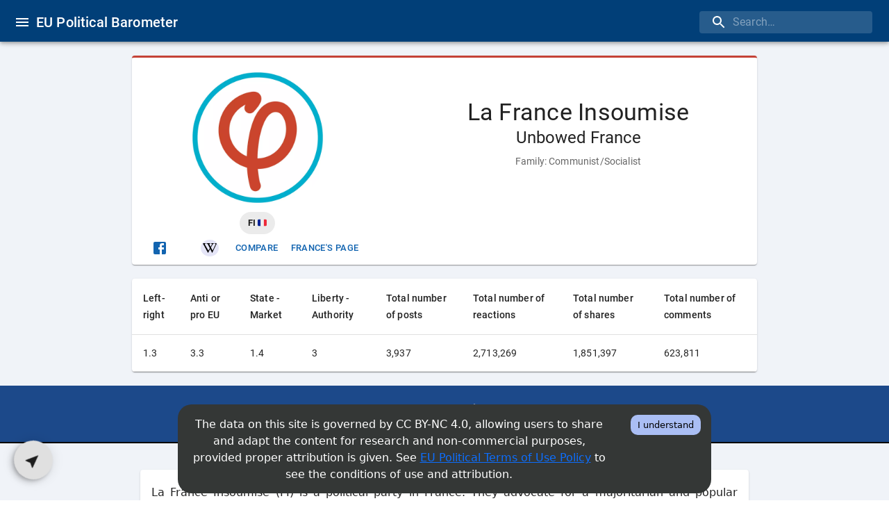

--- FILE ---
content_type: text/html; charset=utf-8
request_url: https://eupoliticalbarometer.uc3m.es/dashboard/party/France-FI
body_size: 737
content:
<!doctype html><html lang="en"><head><meta charset="utf-8"/><link rel="icon" href="/favicon.ico"/><meta name="viewport" content="width=device-width,initial-scale=1"/><meta name="google-site-verification" content="h9QXyzHGM6zcqd-Mn-jl7qNq4NBIgjAm0sQdSPVixP8"/><meta name="theme-color" content="#043057"><link rel="apple-touch-icon" href="/parties/212018935817034.webp"/><link rel="manifest" href="/manifest.json"/><title>FI - EU Political Barometer</title><meta name="description" content="La France Insoumise (FI) is a political party in France. They advocate for a majoritarian and popular government, with a focus on social and environmental issues. They propose measures such as including the right to abortion in the Constitution, implementing emergency social measures, and promoting a constituent assembly. They also emphasize the need for a united and independent France, and they support a project for a social, democratic, popular, and ecological Europe. They engage in consultations and discussions with their members and supporters to shape their campaigns and strategies."/><meta property="og:title" content="FI - EU Political Barometer"/><meta property="og:description" content="La France Insoumise (FI) is a political party in France. They advocate for a majoritarian and popular government, with a focus on social and environmental issues. They propose measures such as including the right to abortion in the Constitution, implementing emergency social measures, and promoting a constituent assembly. They also emphasize the need for a united and independent France, and they support a project for a social, democratic, popular, and ecological Europe. They engage in consultations and discussions with their members and supporters to shape their campaigns and strategies."/><meta property="og:image" content="https://eupoliticalbarometer.uc3m.es/parties/212018935817034.webp"/><script defer="defer" src="/static/js/main.f33697e6.js"></script><link href="/static/css/main.8d6f350c.css" rel="stylesheet"></head><body><noscript>You need to enable JavaScript to access the website.</noscript><main id="root"><div style="display:flex;justify-content:center;align-items:center;text-align:justify;height:100vh"><div style="max-width:600px;padding:20px;border:1px solid #ccc;background-color:#f9f9f9">La France Insoumise (FI) is a political party in France. They advocate for a majoritarian and popular government, with a focus on social and environmental issues. They propose measures such as including the right to abortion in the Constitution, implementing emergency social measures, and promoting a constituent assembly. They also emphasize the need for a united and independent France, and they support a project for a social, democratic, popular, and ecological Europe. They engage in consultations and discussions with their members and supporters to shape their campaigns and strategies.</div></div></main><link rel="stylesheet" href="/fonts.css"/></body></html>

--- FILE ---
content_type: text/html; charset=utf-8
request_url: https://eupoliticalbarometer.uc3m.es/api/newspapers?limit=20&country=France&party=FI
body_size: -329
content:
[{"party_name":"La France Insoumise","party_name_short":"FI","color":"#C44237","country":"France","newspapers":[{"number_posts":"10","newspaper_name":"liberation.fr"},{"number_posts":"5","newspaper_name":"lejdd.fr"},{"number_posts":"5","newspaper_name":"mediapart.fr"},{"number_posts":"3","newspaper_name":"leparisien.fr"},{"number_posts":"2","newspaper_name":"lemonde.fr"},{"number_posts":"1","newspaper_name":"huffingtonpost.fr"},{"number_posts":"1","newspaper_name":"humanite.fr"},{"number_posts":"1","newspaper_name":"lefigaro.fr"}],"total_posts":"28","facebook_id":"212018935817034"}]

--- FILE ---
content_type: text/html; charset=utf-8
request_url: https://eupoliticalbarometer.uc3m.es/api/mostUsedWords?country=France&party=FI
body_size: -487
content:
["france","jean","melenchon","find","luc","live","jean luc","luc melenchon","follow","will"]

--- FILE ---
content_type: text/html; charset=utf-8
request_url: https://eupoliticalbarometer.uc3m.es/api/partiesCitingParties?country=France
body_size: 46
content:
{"data":[{"from":"RN","to":"PCF","flow":9},{"from":"RN","to":"LR","flow":358},{"from":"RN","to":"UPR","flow":10},{"from":"RN","to":"Gs","flow":319},{"from":"RN","to":"FI","flow":384},{"from":"RN","to":"UDI","flow":8},{"from":"RN","to":"PS","flow":332},{"from":"RN","to":"REM","flow":19},{"from":"LR","to":"Gs","flow":61},{"from":"LR","to":"UPR","flow":1},{"from":"LR","to":"FI","flow":68},{"from":"LR","to":"REM","flow":12},{"from":"LR","to":"UDI","flow":2},{"from":"LR","to":"PS","flow":43},{"from":"LR","to":"RN","flow":75},{"from":"UDI","to":"RN","flow":33},{"from":"UDI","to":"LR","flow":54},{"from":"UDI","to":"PS","flow":40},{"from":"UDI","to":"REM","flow":8},{"from":"UDI","to":"FI","flow":34},{"from":"UDI","to":"Gs","flow":35},{"from":"UPR","to":"RN","flow":304},{"from":"UPR","to":"LR","flow":231},{"from":"UPR","to":"PCF","flow":10},{"from":"UPR","to":"V","flow":1},{"from":"UPR","to":"PS","flow":226},{"from":"UPR","to":"UDI","flow":20},{"from":"UPR","to":"REM","flow":80},{"from":"UPR","to":"FI","flow":341},{"from":"UPR","to":"Gs","flow":175},{"from":"REM","to":"Gs","flow":31},{"from":"REM","to":"FI","flow":44},{"from":"REM","to":"UDI","flow":1},{"from":"REM","to":"PS","flow":33},{"from":"REM","to":"PCF","flow":3},{"from":"REM","to":"LR","flow":40},{"from":"REM","to":"RN","flow":60},{"from":"Gs","to":"UDI","flow":2},{"from":"Gs","to":"RN","flow":53},{"from":"Gs","to":"LR","flow":50},{"from":"Gs","to":"PCF","flow":10},{"from":"Gs","to":"V","flow":2},{"from":"Gs","to":"PS","flow":56},{"from":"Gs","to":"REM","flow":2},{"from":"Gs","to":"FI","flow":57},{"from":"PS","to":"UPR","flow":5},{"from":"PS","to":"Gs","flow":236},{"from":"PS","to":"FI","flow":285},{"from":"PS","to":"REM","flow":10},{"from":"PS","to":"UDI","flow":5},{"from":"PS","to":"V","flow":10},{"from":"PS","to":"PCF","flow":26},{"from":"PS","to":"LR","flow":256},{"from":"PS","to":"RN","flow":262},{"from":"V","to":"RN","flow":258},{"from":"V","to":"Gs","flow":235},{"from":"V","to":"LR","flow":250},{"from":"V","to":"PCF","flow":10},{"from":"V","to":"PS","flow":238},{"from":"V","to":"UDI","flow":5},{"from":"V","to":"REM","flow":31},{"from":"V","to":"FI","flow":258},{"from":"V","to":"UPR","flow":5},{"from":"PCF","to":"LR","flow":155},{"from":"PCF","to":"PS","flow":153},{"from":"PCF","to":"UDI","flow":3},{"from":"PCF","to":"REM","flow":13},{"from":"PCF","to":"FI","flow":157},{"from":"PCF","to":"Gs","flow":167},{"from":"PCF","to":"UPR","flow":3},{"from":"PCF","to":"RN","flow":166},{"from":"FI","to":"UPR","flow":39},{"from":"FI","to":"Gs","flow":338},{"from":"FI","to":"REM","flow":52},{"from":"FI","to":"UDI","flow":5},{"from":"FI","to":"PS","flow":382},{"from":"FI","to":"PCF","flow":17},{"from":"FI","to":"LR","flow":402},{"from":"FI","to":"RN","flow":374}],"colors":{"RN":"#004a77","LR":"#0055a4","UDI":"#61468f","UPR":"#057c85","REM":"#000000","Gs":"#CC1E54","PS":"#ED1651","V":"#00C000","PCF":"#DD0000","FI":"#C44237"},"sortOrder":["RN","LR","UDI","UPR","REM","Gs","PS","V","PCF","FI"]}

--- FILE ---
content_type: text/css; charset=UTF-8
request_url: https://eupoliticalbarometer.uc3m.es/static/css/240.86c82817.chunk.css
body_size: -48
content:
.charts_chart__bzXw0{height:400px;margin:auto;width:98%}.charts_smallerChart__sn3ge{height:330px;margin:auto;width:98%}.charts_biggerChart__0s7u8{height:500px;margin:auto;width:98%}.charts_cardMargins__aS0xz{margin-bottom:10px;margin-top:0;width:100%}.charts_countryIdeologyPosContainer__61H0a{margin:auto auto 20px;padding:10px}@media (max-width:767px){.charts_countryIdeologyPosContainer__61H0a{padding:15px 0 0}}.charts_countryIdeologyPosChart__XUZLf{height:500px;margin:auto;width:95%}@media (max-width:767px){.charts_countryIdeologyPosChart__XUZLf{height:600px}}.charts_countryPartiesPosChart__Sdv1s{height:500px;margin:auto;width:100%}@media (max-width:767px){.charts_countryPartiesPosChart__Sdv1s{height:600px}}.charts_wordCloud__Dqf6w{height:450px;margin:auto auto 12px;padding:0;width:85%}@media (max-width:767px){.charts_wordCloud__Dqf6w{height:600px;width:98%}}.charts_wordCloudChart__M4boS{height:inherit}.comparison_comparisonCard__zunWj{height:140px;margin:auto auto 20px}.comparison_comparisonCardImage__3DAzo{align-content:flex-start!important;border-bottom-right-radius:5px;max-height:140px;max-width:100%}.comparison_flag__I4H5C{box-shadow:1px 1px 5px}.comparison_flagText__0eR5c{margin-right:5px}.comparison_nameText__KyyHL{font-size:.8rem}.comparison_cardActions__JVV3Y{padding:0 0 0 8}.comparison_dateSelectorContainer__D7nUk{border-radius:30px!important;margin:auto auto 10px;width:clamp(100px,90%,800px)}

--- FILE ---
content_type: application/javascript; charset=UTF-8
request_url: https://eupoliticalbarometer.uc3m.es/static/js/240.9356fef5.chunk.js
body_size: 7355
content:
"use strict";(self.webpackChunkpolitics_frontend=self.webpackChunkpolitics_frontend||[]).push([[240],{82924:(t,e,a)=>{a.d(e,{A:()=>u});var s=a(9950),o=a(8993),r=a(48089),l=a(49381),n=(a(78339),a(73568)),i=a(80789),c=a(44746),d=a(55343),m=a(35646),h=a(44414);l.t1.register(l.PP,l.m_,l.s$,l.ZT,l.kc,l.No,l.FN,l.dN,o.Ay,l.OJ);const u=t=>{let{data:e,title:a,display:o,cumulative:u,log:p,yLabel:y,yLabelCumulative:_,bigChart:g,weekly:x,isTrends:j}=t;const b=(0,s.useRef)(null),[v,f]=(0,s.useState)(void 0),[A,w]=(0,s.useState)(u),[C,k]=(0,s.useState)(p);return(0,s.useEffect)((()=>{if(void 0===e)return;let t=[];if(e.parties.forEach((function(e,a){t.push({label:e.party_name_short||e.country||e.name,backgroundColor:e.color,borderColor:e.color,data:e.activity[o].map((function(t,a){if(A){let t=0;for(let s=0;s<=a;s++)t+=Number(e.activity[o][s]);return t}return t})),borderWidth:1.6})})),void 0!==v&&v.destroy(),b&&b.current){let a=new l.t1(b.current,{type:"line",data:{labels:e.week,datasets:t},options:{maintainAspectRatio:!1,interaction:{intersect:!1,mode:"index"},scales:{x:{stacked:!1,type:"time",time:{tooltipFormat:"DD"}},y:{stacked:!1,spanGaps:!0,title:{display:!0,text:A?_:y},type:C?"logarithmic":"linear",suggestedMin:1}},tension:.1,elements:{point:{radius:void 0===e.week||e.week.length>10?0:3,hoverRadius:5,hitRadius:25}},plugins:{legend:{display:!0},tooltip:{callbacks:{title:function(t){return(0,i.C7)(e.week[t[0].dataIndex],void 0===x||x)}}},zoom:n.s,deferred:{yOffset:"35%",delay:150}}}});f(a)}}),[e,A,C]),(0,h.jsxs)(r.A,{className:d.A.cardMargins,children:[(0,h.jsx)("h4",{children:a}),(0,h.jsx)("div",{className:d.A.chart,style:void 0!==g?{height:"80vh"}:{},children:(0,h.jsx)("canvas",{ref:b})}),(0,h.jsx)(m.A,{info:{type:c.Lq,data:e,title:a,display:o,cumulative:u,yLabel:y,yLabelCumulative:_,log:p,weekly:x,isTrends:j},cumulative:A,cumulativeCallback:()=>w(!A),log:C,logCallback:()=>k(!C)})]})}},17017:(t,e,a)=>{a.d(e,{A:()=>d});var s=a(9950),o=a(49381),r=a(44555),l=a(48089),n=a(44746),i=a(35646),c=a(44414);o.t1.register(r.k,r.n);const d=t=>{let{data:e,party:a,partyColor:r,bigChart:d}=t;const m=(0,s.useRef)(null),[h,u]=(0,s.useState)(void 0),[p,y]=(0,s.useState)([]),[_]=(0,s.useState)({}),[g,x]=(0,s.useState)([]);return(0,s.useEffect)((()=>{const t={},s=a?e.week.map((t=>t.split("-")[0])):e.months.map((t=>t.split("-")[0])),o=[...new Set(s)],r={},l=[];if(a){const n=[];e.parties.forEach((e=>{t[e.party_name_short]=Object.assign({},...o.map((t=>({[t]:0})))),n.push(e.party_name_short),e.activity.posts.forEach(((a,o)=>{t[e.party_name_short][s[o]]+=a}))}));const i=Object.assign({},...n.map((t=>({[t]:0}))));e.parties.forEach((e=>{const a=e.party_name_short;o.forEach((e=>{t[a][e]>0&&(l.push({from:a,to:e,flow:t[a][e]}),i[a]+=t[a][e])})),r[a]=e.color})),e.parties.forEach((t=>{i[t.party_name_short]>0&&l.push({from:a,to:t.party_name_short,flow:i[t.party_name_short]})}))}else{const a=Object.assign({},...o.map((t=>({[t]:0}))));e.parties.forEach((e=>{t[e.party_name_short]=Object.assign({},...o.map((t=>({[t]:0})))),e.month_posts.forEach(((a,o)=>{t[e.party_name_short][s[o]]+=a}))})),e.parties.forEach((e=>{const s=e.party_name_short;o.forEach((e=>{t[s][e]>0&&(l.push({from:s,to:e,flow:t[s][e]}),a[e]+=t[s][e])})),r[s]=e.color})),o.forEach((t=>{a[t]>0&&l.push({from:t,to:e.newspaper_name,flow:a[t]})}))}y(l),x(r)}),[e,a]),(0,s.useEffect)((()=>{if(0!==p.length&&(void 0!==h&&h.destroy(),m&&m.current)){let t=new o.t1(m.current,{type:"sankey",data:{datasets:[{color:"black",data:p,colorFrom:t=>t.raw.from===a?r:g[t.raw.from]?g[t.raw.from]:"teal",colorTo:t=>g[t.raw.to]?g[t.raw.to]:"teal",colorMode:"from",priority:_,size:"max"}]},options:{maintainAspectRatio:!1,plugins:{tooltip:{displayColors:!0,callbacks:{label(t){const e=t.dataset.data[t.dataIndex];return[e.from+" \u2192 "+e.to.trim()+": "+e.flow]},labelColor(t){const e=t.dataset.data[t.dataIndex];return{backgroundColor:g[e.from]?g[e.from]:r||"teal"}}}},deferred:{yOffset:"35%",delay:150}}}});u(t)}}),[p,_,g]),(0,c.jsxs)(l.A,{children:[(0,c.jsx)("h5",{children:a?"Yearly usage of newspapers by "+a:"Temporal distribution of the usage of the media outlet"}),(0,c.jsx)("div",{children:"Number of posts published using a newspaper link"}),(0,c.jsx)("div",{style:{width:d&&window.innerWidth>800?"70%":"95%",margin:"auto",padding:20,height:500},children:(0,c.jsx)("canvas",{ref:m})}),(0,c.jsx)(i.A,{info:{type:n.wD,data:e,dataToShow:p,party:a,partyColor:r}})]})}},20468:(t,e,a)=>{a.d(e,{A:()=>A});var s=a(9950),o=a(52472),r=a(48089),l=a(72006),n=a(67535),i=a(53065),c=a(67580),d=a(57073),m=a(88389),h=a(41328),u=a(53633),p=a(3522),y=a(12803),_=a(12025),g=a(48871),x=a(80789),j=a(77599),b=a(44414);const v=(0,p.A)((t=>({backdrop:{zIndex:t.zIndex.drawer+1}}))),f={margin:0,top:"auto",right:"auto",left:20,bottom:100,position:"fixed",zIndex:10};function A(t){let{dates:e,callback:a,disableFab:p,color:A,onlyOneDate:w,name:C,callbackPlaying:k,triggerCallback:N}=t;const[S,E]=(0,s.useState)(w?0:[0,0]),[T,L]=(0,s.useState)(!1),I=(0,s.useContext)(g.Q),[P,D]=(0,s.useState)((0,y.A)({})),[R,O]=(0,s.useState)(!1),[z,M]=(0,s.useState)(!1),B=(0,s.useCallback)((function(t){let s=arguments.length>1&&void 0!==arguments[1]?arguments[1]:0;k(!0),O(!0);let o=0;e.forEach((function(r,l){(0===s||e.length-s<l)&&(o++,setTimeout((function(){a(l),E(l)}),o*t+150))})),setTimeout((function(){O(!1),k(!1)}),o*t+150)}),[a,k,e]);(0,s.useEffect)((()=>{N&&!z&&void 0!==e&&e.length>0&&(setTimeout((function(){B(300,12)}),100),M(!0))}),[N,e,a,z,B]),(0,s.useEffect)((()=>{D((0,y.A)({overrides:{MuiSlider:{thumb:{color:A||I.color},track:{color:A||I.color}}},palette:{primary:{main:A||I.color}}}))}),[C,A,I.color]);const F=v();(0,s.useEffect)((()=>{void 0!==e&&E(w?e.length-1:[0,e.length-1])}),[e,w]),e||(e=[]);const V=(0,b.jsxs)(r.A,{className:j.A.dateSelectorContainer,children:[(0,b.jsx)("h5",{children:"Date selector"}),(0,b.jsx)(l.Ay,{disabled:R,style:{width:"90%"},value:S,onChange:(t,e)=>{E(e)},onChangeCommitted:()=>{w&&a(S)},step:1,min:0,max:e.length-1,valueLabelDisplay:window.innerWidth>768&&!R?"auto":"off",slots:{valueLabel:function(t){let{children:a,open:s,value:o}=t;return(0,b.jsx)(i.A,{open:s,placement:"top",title:0===a.props["data-index"]?(0,x.LV)(e[o]):(0,x.UV)(e[o]),arrow:!0,children:a})}}}),(0,b.jsxs)("p",{children:[w?(0,b.jsxs)("span",{children:["Date: ",e[S]," "]}):(0,b.jsxs)("span",{children:["From ",(0,x.LV)(e[S[0]])," to ",(0,x.UV)(e[S[1]])]}),w?(0,b.jsxs)("span",{children:[(0,b.jsx)(d.A,{disabled:R||0===S,color:"primary",style:{marginLeft:10},variant:"outlined",onClick:()=>{a(S-1),E(S-1)},children:(0,b.jsx)(u.A,{})}),(0,b.jsx)(d.A,{disabled:R,color:"primary",style:{marginLeft:10},variant:"outlined",onClick:()=>{B(350)},children:(0,b.jsx)(h.A,{})}),(0,b.jsx)(d.A,{disabled:R||S===e.length-1,color:"primary",style:{marginLeft:10},variant:"outlined",onClick:()=>{a(S+1),E(S+1)},children:(0,b.jsx)(m.A,{})})]}):(0,b.jsx)(n.A,{disabled:R,color:"primary",style:{marginLeft:10},variant:"outlined",onClick:()=>{a(S),L(!1)},children:"Set"})]})]});return(0,b.jsxs)("div",{children:[(0,b.jsx)(_.A,{theme:P,children:V}),(0,b.jsx)(c.A,{className:F.backdrop,open:T,children:V}),!0===p?"":(0,b.jsx)(o.A,{style:f,onClick:()=>L(!0),children:"Date"})]})}},35646:(t,e,a)=>{a.d(e,{A:()=>l});var s=a(25713),o=a(67535),r=a(44414);function l(t){let{info:e,cumulative:a,cumulativeCallback:l,log:n,logCallback:i,sort:c,sortCallback:d,show_left_right:m,leftRightCallback:h}=t;return(0,r.jsxs)(s.A,{children:[(0,r.jsx)(o.A,{size:"small",color:"primary",onClick:()=>{localStorage.setItem("chart",JSON.stringify(e));window.open("/chart","_blank").focus()},children:"Chart"}),(0,r.jsx)(o.A,{size:"small",color:"primary",onClick:()=>{localStorage.setItem("table",JSON.stringify(e));window.open("/table","_blank").focus()},children:"Table"}),void 0!==a?(0,r.jsx)(o.A,{size:"small",color:"primary",onClick:()=>l(),children:a?"non cumulative chart":"cumulative chart"}):null,void 0!==d?(0,r.jsx)(o.A,{size:"small",color:"primary",onClick:()=>d(),children:"sort"}):null,void 0!==n?(0,r.jsx)(o.A,{size:"small",color:"primary",onClick:()=>i(),children:n?"non logarithmic scale":"logarithmic scale"}):null,void 0!==m?(0,r.jsx)(o.A,{size:"small",color:"primary",onClick:()=>h(),children:m?"Hide left & right ideology":"Show left & right ideology"}):null]})}},69240:(t,e,a)=>{a.r(e),a.d(e,{default:()=>Q});var s=a(9950),o=a(83766),r=a(28251),l=a(48089),n=a(67535),i=a(66699),c=a(55882),d=a(98535),m=a(82924),h=a(25713),u=a(50704),p=a(13569),y=a(87233),_=a(87299),g=a(71503),x=a(77748),j=a(77923),b=a(14601),v=a(17816),f=a(9608),A=a(44414);function w(t){let{party:e}=t,a=(0,o.W6)();const s=(0,A.jsxs)("span",{children:[(0,A.jsx)("span",{className:f.A.partyShortName,children:e.name_short}),(0,A.jsx)(v.c,{height:"1em",emoji:e.country})]});return(0,A.jsxs)(l.A,{className:f.A.partyCardBig,style:{borderTop:"3px solid "+e.color},children:[(0,A.jsxs)("div",{className:"row",children:[(0,A.jsx)("div",{className:"col-md-5 col-12",children:(0,A.jsxs)(p.A,{className:f.A.partyCardImageBigContainer,title:e.name,children:[(0,A.jsx)(j.LazyLoadImage,{src:"/parties/"+e.facebook_id+".webp",className:"rounded-circle ".concat(f.A.partyCardImageBig),effect:"blur",alt:""}),(0,A.jsx)(y.A,{variant:"h5",children:(0,A.jsx)("b",{children:(0,A.jsx)(_.A,{label:s})})})]})}),(0,A.jsx)("div",{className:"col-md-7 col-12",children:(0,A.jsx)(u.A,{className:f.A.partyCardTextBoxBig,children:(0,A.jsxs)("div",{children:[(0,A.jsx)(y.A,{variant:"h4",component:"h3",children:e.name}),(0,A.jsx)(y.A,{gutterBottom:!0,variant:"h5",children:e.name_eng}),(0,A.jsxs)(y.A,{gutterBottom:!0,variant:"body2",color:"textSecondary",children:["Family: ",e.family_name]})]})})})]}),(0,A.jsxs)(h.A,{children:[(0,A.jsx)("a",{href:"https://facebook.com/"+e.facebook_id,target:"_blank",rel:"noreferrer",style:{textDecoration:"none"},children:(0,A.jsx)(n.A,{size:"small",color:"primary",children:(0,A.jsx)(g.A,{})})}),(0,A.jsx)(x.A,{url:e.wikipedia}),(0,A.jsx)(b.A,{value:e.country+"-"+encodeURIComponent(e.name_short),type:"party"}),(0,A.jsxs)(n.A,{size:"small",color:"primary",onClick:()=>a.push("/dashboard/country/"+e.country),children:[e.country,"'s page"]})]})]},e.name)}var C=a(88060),k=a(36548),N=a(84142),S=a(99963),E=a(68811),T=a(48871),L=a(986);function I(t){let{title:e,total_parties:a,total_parties_country:o,statEu:r,statCountry:n,total:i,total_msg:c}=t;const d=(0,s.useContext)(T.Q);return(0,A.jsxs)(l.A,{className:f.A.rankingCard,style:{borderBottom:"3px solid "+d.color},children:[(0,A.jsx)("h4",{children:(0,A.jsx)("u",{children:e})}),(0,A.jsxs)("div",{className:"row align-items-center",children:[(0,A.jsxs)("div",{className:"col-6",children:[(0,A.jsx)("h5",{children:"Top Europe"}),r?(0,L.c)(r):a," / ",a]}),(0,A.jsxs)("div",{className:"col-6 ",children:[(0,A.jsx)("h5",{children:"Top Country"}),n?(0,L.c)(n):o," / ",o]}),(0,A.jsxs)("div",{className:"col-12",children:[(0,A.jsx)("b",{children:i.toLocaleString()})," ",c]})]})]})}function P(t){let{data:e}=t;const[a,o]=(0,s.useState)("0");if(void 0===e)return(0,A.jsx)("div",{style:{height:396}});const l=new Date(e.month_date),n=new Date(e.week_date),i=new Date(e.week_date);i.setDate(i.getDate()+6);const c=new Intl.DateTimeFormat("en",{month:"long",year:"numeric"}),d=new Intl.DateTimeFormat("en",{day:"numeric",month:"long"});return(0,A.jsx)("div",{className:f.A.rankingContainer,children:(0,A.jsxs)(S.Ay,{value:a,children:[(0,A.jsx)(C.A,{position:"static",className:r.A.comparisonAppBar,children:(0,A.jsxs)(k.A,{value:a,onChange:(t,e)=>{o(e)},classes:{indicator:r.A.tabIndicator},variant:"fullWidth",children:[(0,A.jsx)(N.A,{style:{color:"white"},label:d.format(n)+" - "+d.format(i)+" ranking",value:"0"}),(0,A.jsx)(N.A,{style:{color:"white"},label:c.format(l)+" ranking",value:"1"}),(0,A.jsx)(N.A,{style:{color:"white"},label:"Global ranking",value:"2"})]})}),(0,A.jsx)(E.A,{value:"2",children:(0,A.jsxs)("div",{className:"row justify-content-center",children:[(0,A.jsx)("div",{className:"col-md-6 col-12",children:(0,A.jsx)(I,{title:"Posts ranking",total_parties:e.global.total_parties,total_parties_country:e.global.total_parties_country,statEu:e.global.posts,statCountry:e.global.posts_country,total:e.global.total_posts,total_msg:"posts published"})}),(0,A.jsx)("div",{className:"col-md-6 col-12",children:(0,A.jsx)(I,{title:"Shares ranking",total_parties:e.global.total_parties,total_parties_country:e.global.total_parties_country,statEu:e.global.shares,statCountry:e.global.shares_country,total:e.global.total_shares,total_msg:"shares received"})}),(0,A.jsx)("div",{className:"col-md-6 col-12",children:(0,A.jsx)(I,{title:"Comments ranking",total_parties:e.global.total_parties,total_parties_country:e.global.total_parties_country,statEu:e.global.comments,statCountry:e.global.comments_country,total:e.global.total_comments,total_msg:"comments received"})}),(0,A.jsx)("div",{className:"col-md-6 col-12",children:(0,A.jsx)(I,{title:"Reactions ranking",total_parties:e.global.total_parties,total_parties_country:e.global.total_parties_country,statEu:e.global.reactions,statCountry:e.global.reactions_country,total:e.global.total_reactions,total_msg:"reactions received"})})]})}),(0,A.jsx)(E.A,{value:"1",children:(0,A.jsxs)("div",{className:"row justify-content-center",children:[(0,A.jsx)("div",{className:"col-md-6 col-12",children:(0,A.jsx)(I,{title:"Posts ranking",total_parties:e.global.total_parties,total_parties_country:e.global.total_parties_country,statEu:e.last_month.posts,statCountry:e.last_month.posts_country,total:e.last_month.total_posts,total_msg:"posts published"})}),(0,A.jsx)("div",{className:"col-md-6 col-12",children:(0,A.jsx)(I,{title:"Shares ranking",total_parties:e.global.total_parties,total_parties_country:e.global.total_parties_country,statEu:e.last_month.shares,statCountry:e.last_month.shares_country,total:e.last_month.total_shares,total_msg:"shares received"})}),(0,A.jsx)("div",{className:"col-md-6 col-12",children:(0,A.jsx)(I,{title:"Comments ranking",total_parties:e.global.total_parties,total_parties_country:e.global.total_parties_country,statEu:e.last_month.comments,statCountry:e.last_month.comments_country,total:e.last_month.total_comments,total_msg:"comments received"})}),(0,A.jsx)("div",{className:"col-md-6 col-12",children:(0,A.jsx)(I,{title:"Reactions ranking",total_parties:e.global.total_parties,total_parties_country:e.global.total_parties_country,statEu:e.last_month.reactions,statCountry:e.last_month.reactions_country,total:e.last_month.total_reactions,total_msg:"reactions received"})})]})}),(0,A.jsx)(E.A,{value:"0",children:(0,A.jsxs)("div",{className:"row justify-content-center",children:[(0,A.jsx)("div",{className:"col-md-6 col-12",children:(0,A.jsx)(I,{title:"Posts ranking",total_parties:e.global.total_parties,total_parties_country:e.global.total_parties_country,statEu:e.last_week.posts,statCountry:e.last_week.posts_country,total:e.last_week.total_posts,total_msg:"posts published"})}),(0,A.jsx)("div",{className:"col-md-6 col-12",children:(0,A.jsx)(I,{title:"Shares ranking",total_parties:e.global.total_parties,total_parties_country:e.global.total_parties_country,statEu:e.last_week.shares,statCountry:e.last_week.shares_country,total:e.last_week.total_shares,total_msg:"shares received"})}),(0,A.jsx)("div",{className:"col-md-6 col-12",children:(0,A.jsx)(I,{title:"Comments ranking",total_parties:e.global.total_parties,total_parties_country:e.global.total_parties_country,statEu:e.last_week.comments,statCountry:e.last_week.comments_country,total:e.last_week.total_comments,total_msg:"comments received"})}),(0,A.jsx)("div",{className:"col-md-6 col-12",children:(0,A.jsx)(I,{title:"Reactions ranking",total_parties:e.global.total_parties,total_parties_country:e.global.total_parties_country,statEu:e.last_week.reactions,statCountry:e.last_week.reactions_country,total:e.last_week.total_reactions,total_msg:"reactions received"})})]})})]})})}var D=a(35661),R=a(397),O=a(10371),z=a(22057),M=a(68605),B=a(24965),F=a(1320);function V(t){let{party:e,activity:a}=t;const[o,r]=(0,s.useState)({posts:0,shares:0,reactions:0,comments:0});return(0,s.useEffect)((()=>{if(!a)return;let t=0,e=0,s=0,o=0;if(!a.info)return;const l=a.info[0].activity;void 0!==a.week&&a.week.length>0&&a.week.forEach((function(a,r){t+=Number(l.total_posts[r]),e+=Number(l.total_reactions[r]),s+=Number(l.total_shares[r]),o+=Number(l.total_comments[r])})),r({posts:t,shares:s,reactions:e,comments:o})}),[a]),(0,A.jsx)(F.A,{component:D.A,children:(0,A.jsxs)(R.A,{"aria-label":"simple table",children:[(0,A.jsx)(B.A,{children:(0,A.jsxs)(O.A,{children:[(0,A.jsx)(M.A,{children:"Left-right"}),(0,A.jsx)(M.A,{children:"Anti or pro EU"}),(0,A.jsx)(M.A,{children:"State - Market"}),(0,A.jsx)(M.A,{children:"Liberty - Authority"}),(0,A.jsx)(M.A,{children:"Total number of posts"}),(0,A.jsx)(M.A,{children:"Total number of reactions"}),(0,A.jsx)(M.A,{children:"Total number of shares"}),(0,A.jsx)(M.A,{children:"Total number of comments"})]})}),(0,A.jsx)(z.A,{children:(0,A.jsxs)(O.A,{children:[(0,A.jsx)(M.A,{children:e.left_right}),(0,A.jsx)(M.A,{children:e.eu_anti_pro}),(0,A.jsx)(M.A,{children:e.state_market}),(0,A.jsx)(M.A,{children:e.liberty_authority}),(0,A.jsx)(M.A,{children:o.posts.toLocaleString()}),(0,A.jsx)(M.A,{children:o.reactions.toLocaleString()}),(0,A.jsx)(M.A,{children:o.shares.toLocaleString()}),(0,A.jsx)(M.A,{children:o.comments.toLocaleString()})]})})]})})}var U=a(74272),G=a(33772),W=a(20468),Y=a(69298),H=a(70662),K=a(32360),J=a(17017);const Q=function(){const[t,e]=(0,s.useState)(void 0),[a,h]=(0,s.useState)(void 0),[u,p]=(0,s.useState)([]),[y,_]=(0,s.useState)(void 0),[g,x]=(0,s.useState)(void 0),[j,b]=(0,s.useState)(void 0),[v,f]=(0,s.useState)(void 0),[C,k]=(0,s.useState)([]),[N,S]=(0,s.useState)(),[E,L]=(0,s.useState)([]),[I,D]=(0,s.useState)(),[R,O]=(0,s.useState)(),[z,M]=(0,s.useState)();let B=(0,o.zy)(),F=B.pathname.length>3?B.pathname.split("/")[3]:"";void 0===F&&(F="");let Q=F.substring(0,F.indexOf("-")),Z=F.substring(F.indexOf("-")+1);return(0,s.useEffect)((()=>{S(),k([]),f(void 0),b(),fetch("/api/gptParty?country="+Q+"&party="+Z).then((t=>t.json())).then((t=>{if(t){const e=[];t.forEach((t=>{t.prompt.startsWith("Define the party in a few sentences")?b(t):e.push(t)}))}})),async function(t,e){let a="/api/party?country="+t+"&party="+e,s=!1,o={};try{await fetch(a).then((t=>t.json())).then((t=>o=t)).then((()=>s=!0))}catch(r){}return[s,o]}(Q,Z).then((t=>{h(t[1]),e(t[0]),O(t[1].name_short)})),async function(t,e){let a="/api/parties/related?country="+t+"&party="+e,s=!1,o={};try{await fetch(a).then((t=>t.json())).then((t=>o=t)).then((()=>s=!0))}catch(r){}return[s,o]}(Q,Z).then((t=>{p(t[1])})),async function(t,e){let a="/api/postingActivity?country="+t+"&party="+e,s=[];try{await fetch(a).then((t=>t.json())).then((t=>s=t))}catch(o){}return s}(Q,Z).then((t=>{_(t)})),fetch("/api/newspapers?limit=20&country="+Q+"&party="+Z).then((t=>t.json())).then((t=>{delete t[0].party_name,x(t[0])})),fetch("/api/wordsUsage?country="+Q+"&party="+Z).then((t=>t.json())).then((t=>{k(t)})),fetch("/api/mostUsedWords?country="+Q+"&party="+Z).then((t=>t.json())).then((t=>{L(t)})),fetch("/api/partyStats?country="+Q+"&party="+Z).then((t=>t.json())).then((t=>{D(t)})),fetch("/api/partiesCitingParties?country="+Q).then((t=>t.json())).then((t=>{M(t)}))}),[Q,Z]),(0,s.useEffect)((()=>{N&&y&&Z===R&&fetch("/api/wordsUsage?country="+Q+"&party="+Z+"&low="+y.week[N[0]]+"&high="+y.week[N[1]]).then((t=>t.json())).then((t=>{k(t)}))}),[N,y,Q,Z,R]),(0,s.useEffect)((()=>{void 0!==a&&void 0!==a.name?document.title=a.name+" - EU Political Barometer":document.title="EU Political Barometer"}),[a]),(0,A.jsx)(A.Fragment,{children:void 0===t?(0,A.jsx)(i.A,{}):t?(0,A.jsxs)(T.Q.Provider,{value:{color:a.color||T.Q.Consumer._currentValue.color},children:[(0,A.jsx)(G.A,{title:a.name+" dashboard",routes:{"#words_usage":"Terms used by "+a.name,"#fb_ranking":"Facebook ranking of "+a.name,"#fb_activity":a.name+" activity in Facebook","#interactivity":"Interactivity with other parties","#newspapers":"Newspapers usage","#related_parties":"Related parties"}}),(0,A.jsxs)("div",{className:r.A.header,children:[(0,A.jsx)(w,{party:a}),(0,A.jsx)(V,{party:a,activity:y})]}),j&&(0,A.jsxs)(A.Fragment,{children:[(0,A.jsx)(c.A,{title:a.name+" Sumamry",id:"gpt_summary"}),(0,A.jsxs)("div",{className:r.A.textContainer,children:[(0,A.jsx)(l.A,{sx:{padding:2},children:(0,A.jsx)("div",{children:j.response.split("\n").map((t=>(0,A.jsx)("div",{style:{marginTop:5},children:t})))})}),(0,A.jsxs)("div",{style:{textAlign:"right",marginTop:5},children:["This summary has been generated using Chat GPT, using posts from the ",a.name]})]})]}),(0,A.jsx)(c.A,{title:"Terms used by "+a.name,id:"words_usage"}),(0,A.jsx)(Y.A,{words:C,color:a.color,mostUsedWords:E},a.name),(0,A.jsx)(W.A,{dates:y?y.week:void 0,callback:t=>S(t),disableFab:!0,name:a.name}),(0,A.jsx)(c.A,{title:"Facebook ranking of "+a.name,subtitle:"In comparsion with other parties of Europe & "+a.country,id:"fb_ranking"}),(0,A.jsx)(P,{data:I}),(0,A.jsx)(c.A,{title:"Facebook activity of "+a.name,id:"fb_activity"}),(0,A.jsxs)("div",{className:"row ".concat(r.A.widerDashboardContainer," narrowerViewInWideScreens"),children:[(0,A.jsx)("div",{className:"col-12 ".concat(r.A.columnContainer),children:(0,A.jsx)(K.A,{data:y,title:"Posting activity",label:"Posts published",display:"total_posts",yLabel:"Posts published each week",yLabelCumulative:"Total posts published",cumulative:!1})}),(0,A.jsx)("div",{className:"col-lg-6 ".concat(r.A.columnContainer),children:(0,A.jsx)(K.A,{data:y,title:"Total reactions",label:"Reactions recevied",display:"total_reactions",yLabel:"Reactions received each week",yLabelCumulative:"Total reactions received",cumulative:!1})}),(0,A.jsx)("div",{className:"col-lg-6 ".concat(r.A.columnContainer),children:(0,A.jsx)(K.A,{data:y,title:"Average number of reactions by post",label:"Mean reactions received",display:"median_reactions",yLabel:"Reactions"})}),(0,A.jsx)("div",{className:"col-lg-6 ".concat(r.A.columnContainer),children:(0,A.jsx)(K.A,{data:y,title:"Total comments",label:"Comments recevied",display:"total_comments",yLabel:"Comments received each week",yLabelCumulative:"Total comments received",cumulative:!1})}),(0,A.jsx)("div",{className:"col-lg-6 ".concat(r.A.columnContainer),children:(0,A.jsx)(K.A,{data:y,title:"Average number of comments by post",label:"Mean comments received",display:"median_comments",yLabel:"Comments"})}),(0,A.jsx)("div",{className:"col-lg-6 ".concat(r.A.columnContainer),children:(0,A.jsx)(K.A,{data:y,title:"Total shares",label:"Shares recevied",display:"total_shares",yLabel:"Reactions shares each week",yLabelCumulative:"Total shares received",cumulative:!1})}),(0,A.jsx)("div",{className:"col-lg-6 ".concat(r.A.columnContainer),children:(0,A.jsx)(K.A,{data:y,title:"Average number of shares by post",label:"Mean shares received",display:"median_shares",yLabel:"Shares"})}),(0,A.jsx)("div",{className:"col-lg-6 ".concat(r.A.columnContainer),children:(0,A.jsx)(K.A,{data:y,title:"Total video views",label:"Video views",display:"total_video_views",yLabel:"Video views each week",yLabelCumulative:"Total video views",cumulative:!1})}),(0,A.jsx)("div",{className:"col-lg-6 ".concat(r.A.columnContainer),children:(0,A.jsx)(K.A,{data:y,title:"Average number of video views by post",label:"Mean video views",display:"median_video_views",yLabel:"Video views"})})]}),(0,A.jsx)(c.A,{title:"Interactivity between parties",id:"interactivity"}),z?(0,A.jsx)("div",{className:r.A.dashboardContainer,children:(0,A.jsx)(H.A,{data:z,party:Z?Z.replace("%26","&"):null})}):(0,A.jsx)("div",{style:{height:610}}),(0,A.jsx)(c.A,{title:"Newspaper usage",id:"newspapers"}),(0,A.jsx)("div",{className:"container",children:g&&g.newspapers.length>0?(0,A.jsxs)("div",{children:[(0,A.jsx)(U.A,{info:g,type:!0,contractedVersion:!0}),v?(0,A.jsxs)("div",{style:{margin:"auto",width:"95%"},children:[(0,A.jsx)(m.A,{data:v,title:"Top "+v.parties.length+" newspapers used by "+a.name,label:"Times used",display:"posts",yLabel:"Posts with using the newspaper each month",yLabelCumulative:"Total posts using the newspaper",cumulative:!1,weekly:!1}),(0,A.jsx)(J.A,{data:v,party:a.name,partyColor:a.color})]}):(0,A.jsxs)(n.A,{style:{borderRadius:7,fontSize:16,margin:10,color:"white",backgroundColor:"#1c498a"},onClick:()=>{fetch("/api/newspapersUsedByPartyMonthly?country="+Q+"&party="+Z).then((t=>t.json())).then((t=>{let e={week:t[0].months,parties:[]};const a=["#3BE9AF","#4D3BE9","#E93B52","#E9BB3B","#42AB1C","#A61CAB"];t.forEach(((t,s)=>{e.parties.push({activity:{posts:t.posts},party_name_short:t.newspaper_name,color:a[s]})})),f(e)}))},children:["Show data of the top used newspaper by ",a.name]})]}):(0,A.jsx)("p",{children:"This party didn't use any newspapers in their facebook posts"})}),(0,A.jsx)(c.A,{title:"Related parties",id:"related_parties"}),(0,A.jsx)("div",{className:"row ".concat(r.A.dashboardContainer),children:u.map((function(t){return(0,A.jsx)("div",{className:"col-xl-3 col-md-4 col-sm-6 col-12",children:(0,A.jsx)(d.A,{party:t})},t.name)}))})]}):(0,A.jsx)("h4",{style:{margin:20},children:"Party not found"})})}},44746:(t,e,a)=>{a.d(e,{DF:()=>h,FE:()=>u,H3:()=>o,I6:()=>r,Lq:()=>s,NK:()=>i,Pu:()=>n,TN:()=>m,Z7:()=>y,fA:()=>l,gK:()=>g,lC:()=>c,p6:()=>p,tG:()=>d,wD:()=>_});const s="comparison",o="comparison_stacked_chart",r="comparison_ideology",l="ideology_positioning",n="ideology_bar",i="ideology_time",c="map",d="map_compare",m="party_positioning",h="party_positioning_newspaper",u="party_sankey",p="polarization_time",y="posting_activity;",_="newspaper_sankey",g={COMPARISON_CHART:s,COMPARISON_STACKED_CHART:o,COMPARISON_IDEOLOGY_CHART:r,IDEOLOGY_POSITIONING:l,IDEOLOGY_BAR:n,IDEOLOGY_TIMECHART:i,MAP:c,MAP_COMPARE:d,PARTY_POSITIONING:m,PARTY_POSITIONING_NEWSPAPER:h,PARTY_SANKEY:u,POLARIZATION_TIMECHART:p,POSTING_ACTIVITY:y,NEWSPAPER_SANKEY:_}},80789:(t,e,a)=>{function s(t,e){const a=new Date(t),s=new Date(t);return e?s.setDate(a.getDate()+6):(s.setMonth(a.getMonth()+1),s.setDate(s.getDate()-1)),a.toLocaleDateString()+" - "+s.toLocaleDateString()}function o(t){const e=new Date(t);return e.setDate(e.getDate()+6),e.toLocaleDateString()}function r(t){return new Date(t).toLocaleDateString()}a.d(e,{C7:()=>s,LV:()=>r,UV:()=>o})},73568:(t,e,a)=>{a.d(e,{p:()=>o,s:()=>s});const s={limits:{x:{min:"original",max:"original",minRange:5e9}},zoom:{wheel:{enabled:!0,speed:.2},pinch:{enabled:!0},mode:"x"},pan:{enabled:!0,mode:"x"}},o={limits:{x:{min:"original",max:"original",minRange:3},y:{min:"original",max:"original",minRange:3}},zoom:{wheel:{enabled:!0,speed:.2},pinch:{enabled:!0},mode:"xy"},pan:{enabled:!0,mode:"xy"}}},55343:(t,e,a)=>{a.d(e,{A:()=>s});const s={chart:"charts_chart__bzXw0",smallerChart:"charts_smallerChart__sn3ge",biggerChart:"charts_biggerChart__0s7u8",cardMargins:"charts_cardMargins__aS0xz",countryIdeologyPosContainer:"charts_countryIdeologyPosContainer__61H0a",countryIdeologyPosChart:"charts_countryIdeologyPosChart__XUZLf",countryPartiesPosChart:"charts_countryPartiesPosChart__Sdv1s",wordCloud:"charts_wordCloud__Dqf6w",wordCloudChart:"charts_wordCloudChart__M4boS"}},77599:(t,e,a)=>{a.d(e,{A:()=>s});const s={comparisonCard:"comparison_comparisonCard__zunWj",comparisonCardImage:"comparison_comparisonCardImage__3DAzo",flag:"comparison_flag__I4H5C",flagText:"comparison_flagText__0eR5c",nameText:"comparison_nameText__KyyHL",cardActions:"comparison_cardActions__JVV3Y",dateSelectorContainer:"comparison_dateSelectorContainer__D7nUk"}}}]);

--- FILE ---
content_type: application/javascript; charset=UTF-8
request_url: https://eupoliticalbarometer.uc3m.es/static/js/555.b93e4bfc.chunk.js
body_size: 3401
content:
/*! For license information please see 555.b93e4bfc.chunk.js.LICENSE.txt */
"use strict";(self.webpackChunkpolitics_frontend=self.webpackChunkpolitics_frontend||[]).push([[555],{44555:(t,o,e)=>{e.d(o,{k:()=>g,n:()=>b});var r=e(49381),n=e(14845);function i(t){return t&&-1!==["min","max"].indexOf(t)?t:"max"}const a=t=>void 0!==t;function s(t,o){const e=t.filter((t=>!o.has(t)));return e.length?e:t.slice(0,1)}const l=(t,o)=>t.x!==o.x?t.x-o.x:t.y-o.y;let c=-1;function h(t,o){let e=arguments.length>2&&void 0!==arguments[2]?arguments[2]:(c=c<100?c+1:0,c),r=0;for(const n of t)n.node._visited!==e&&(n.node._visited=e,r+=n.node[o].length+h(n.node[o],o,e));return r}const f=t=>(o,e)=>h(o.node[t],t)-h(e.node[t],t)||o.node[t].length-e.node[t].length;function d(t,o){t.from.sort(f("from"));for(const e of t.from){const t=e.node;a(t.y)||(t.y=o,d(t,o)),o=Math.max(t.y+t.out,o)}return o}function x(t,o){t.to.sort(f("to"));for(const e of t.to){const t=e.node;a(t.y)||(t.y=o,x(t,o)),o=Math.max(t.y+t.in,o)}return o}function y(t,o){return a(t.y)?t.y:(t.y=o,o)}function u(t,o){t.sort(((t,o)=>Math.max(o.in,o.out)-Math.max(t.in,t.out)));const e=t[0];e.y=0;const r=d(e,0),n=x(e,0),i=function(t,o){const e=t.filter((t=>0===t.x)),r=t.filter((t=>t.x===o)),n=e.filter((t=>!a(t.y))),i=r.filter((t=>!a(t.y))),s=t.filter((t=>t.x>0&&t.x<o&&!a(t.y)));let l=e.reduce(((t,o)=>Math.max(t,o.y+o.out||0)),0),c=r.reduce(((t,o)=>Math.max(t,o.y+o.in||0)),0),h=0;return l>=c?(n.forEach((t=>{l=y(t,l),l=Math.max(l+t.out,x(t,l))})),i.forEach((t=>{c=y(t,c),c=Math.max(c+t.in,x(t,c))}))):(i.forEach((t=>{c=y(t,c),c=Math.max(c+t.in,x(t,c))})),n.forEach((t=>{l=y(t,l),l=Math.max(l+t.out,x(t,l))}))),s.forEach((o=>{let e=t.filter((t=>t.x===o.x&&a(t.y))).reduce(((t,o)=>Math.max(t,o.y+Math.max(o.in,o.out))),0);e=y(o,e),e=Math.max(e+o.in,d(o,e)),e=Math.max(e+o.out,x(o,e)),h=Math.max(h,e)})),Math.max(l,c,h)}(t,o);return Math.max(r,n,i)}function p(t,o,e,r){const n=[...t.values()],i=function(t,o){const e=new Set(o.map((t=>t.to))),r=new Set(o.map((t=>t.from))),n=new Set([...t.keys()]);let i=0;for(;n.size;){const r=s([...n],e);for(const o of r){const e=t.get(o);a(e.x)||(e.x=i),n.delete(o)}n.size&&(e.clear(),o.filter((t=>n.has(t.from))).forEach((t=>e.add(t.to))),i++)}return[...t.keys()].filter((t=>!r.has(t))).forEach((o=>{const e=t.get(o);e.column||(e.x=i)})),i}(t,o),c=e?function(t,o){let e=0,r=0;for(let n=0;n<=o;n++){let o=r;const i=t.filter((t=>t.x===n)).sort(((t,o)=>t.priority-o.priority));r=i[0].to.filter((t=>t.node.x>n+1)).reduce(((t,o)=>t+o.flow),0)||0;for(const t of i)t.y=o,o+=Math.max(t.out,t.in);e=Math.max(o,e)}return e}(n,i):u(n,i),h=function(t,o){let e=1,r=0,n=0,i=0;const a=[];t.sort(l);for(const s of t){if(s.y){if(0===s.x)a.push(s.y);else{for(r!==s.x&&(r=s.x,n=0),e=n+1;e<a.length&&!(a[e]>s.y);e++);n=e}s.y+=e*o,e++}i=Math.max(i,s.y+Math.max(s.in,s.out))}return i}(n,.03*c);return function(t,o){t.forEach((t=>{const e=Math[o](t.in||t.out,t.out||t.in),r=e<t.in,n=e<t.out;let i=0,a=t.from.length;t.from.sort(((t,o)=>t.node.y+t.node.out/2-(o.node.y+o.node.out/2))).forEach(((t,o)=>{r?t.addY=o*(e-t.flow)/(a-1):(t.addY=i,i+=t.flow)})),i=0,a=t.to.length,t.to.sort(((t,o)=>t.node.y+t.node.in/2-(o.node.y+o.node.in/2))).forEach(((t,o)=>{n?t.addY=o*(e-t.flow)/(a-1):(t.addY=i,i+=t.flow)}))}))}(n,r),{maxX:i,maxY:h}}function m(t,o,e){for(const r of t)if(r.key===o&&r.index===e)return r.addY;return 0}class g extends r.n{parseObjectData(t,o,e,r){const{from:n="from",to:a="to",flow:s="flow"}=this.options.parsing,l=o.map((t=>{let{[n]:o,[a]:e,[s]:r}=t;return{from:o,to:e,flow:r}})),{xScale:c,yScale:h}=t,f=[],d=this._nodes=function(t){const o=new Map;for(let r=0;r<t.length;r++){const{from:e,to:n,flow:i}=t[r];if(o.has(e)){const t=o.get(e);t.out+=i,t.to.push({key:n,flow:i,index:r})}else o.set(e,{key:e,in:0,out:i,from:[],to:[{key:n,flow:i,index:r}]});if(o.has(n)){const t=o.get(n);t.in+=i,t.from.push({key:e,flow:i,index:r})}else o.set(n,{key:n,in:i,out:0,from:[{key:e,flow:i,index:r}],to:[]})}const e=(t,o)=>o.flow-t.flow;return[...o.values()].forEach((t=>{t.from=t.from.sort(e),t.from.forEach((t=>{t.node=o.get(t.key)})),t.to=t.to.sort(e),t.to.forEach((t=>{t.node=o.get(t.key)}))})),o}(l),{column:x,priority:y,size:u}=this.getDataset();if(y)for(const i of d.values())i.key in y&&(i.priority=y[i.key]);if(x)for(const i of d.values())i.key in x&&(i.column=!0,i.x=x[i.key]);const{maxX:g,maxY:M}=p(d,l,!!y,i(u));this._maxX=g,this._maxY=M;for(let i=0,p=l.length;i<p;++i){const t=l[i],o=d.get(t.from),e=d.get(t.to),r=o.y+m(o.to,t.to,i),n=e.y+m(e.from,t.from,i);f.push({x:c.parse(o.x,i),y:h.parse(r,i),_custom:{from:o,to:e,x:c.parse(e.x,i),y:h.parse(n,i),height:h.parse(t.flow,i)}})}return f.slice(e,e+r)}getMinMax(t){return{min:0,max:t===this._cachedMeta.xScale?this._maxX:this._maxY}}update(t){const{data:o}=this._cachedMeta;this.updateElements(o,0,o.length,t)}updateElements(t,o,e,r){const{xScale:i,yScale:a}=this._cachedMeta,s=this.resolveDataElementOptions(o,r),l=this.getSharedOptions(r,t[o],s),c=this.getDataset(),h=(0,n.a4)(c.borderWidth,1)/2+.5,f=(0,n.a4)(c.nodeWidth,10);for(let n=o;n<o+e;n++){const o=this.getParsed(n),e=o._custom,s=a.getPixelForValue(o.y);this.updateElement(t[n],n,{x:i.getPixelForValue(o.x)+f+h,y:s,x2:i.getPixelForValue(e.x)-h,y2:a.getPixelForValue(e.y),from:e.from,to:e.to,progress:"reset"===r?0:1,height:Math.abs(a.getPixelForValue(o.y+e.height)-s),options:this.resolveDataElementOptions(n,r)},r)}this.updateSharedOptions(l,r)}_drawLabels(){const t=this._ctx,o=this._nodes||new Map,e=this.getDataset(),r=i(e.size),a=(0,n.a4)(e.borderWidth,1),s=(0,n.a4)(e.nodeWidth,10),l=e.labels,{xScale:c,yScale:h}=this._cachedMeta;t.save();const f=this.chart.chartArea;for(const n of o.values()){const o=c.getPixelForValue(n.x),i=h.getPixelForValue(n.y),d=Math[r](n.in||n.out,n.out||n.in),x=Math.abs(h.getPixelForValue(n.y+d)-i),y=l&&l[n.key]||n.key;let u=o;t.fillStyle=e.color||"black",t.textBaseline="middle",o<f.width/2?(t.textAlign="left",u+=s+a+4):(t.textAlign="right",u-=a+4),this._drawLabel(y,i,x,t,u)}t.restore()}_drawLabel(t,o,e,r,i){const a=(0,n.di)(this.options.font,this.chart.options.font),s=(0,n.Pj)(t)?[]:function(t){const o=[],e=(0,n.cy)(t)?t:(0,n.Pj)(t)?[]:[t];for(;e.length;){const t=e.pop();"string"===typeof t?o.unshift.apply(o,t.split("\n")):Array.isArray(t)?e.push.apply(e,t):(0,n.Pj)(e)||o.unshift(""+t)}return o}(t),l=s.length,c=o+e/2,h=a.lineHeight,f=(0,n.a4)(this.options.padding,h/2);if(r.font=a.string,l>1){const t=c-h*l/2+f;for(let o=0;o<l;o++)r.fillText(s[o],i,t+o*h)}else r.fillText(t,i,c)}_drawNodes(){const t=this._ctx,o=this._nodes||new Map,e=this.getDataset(),r=i(e.size),{xScale:a,yScale:s}=this._cachedMeta,l=(0,n.a4)(e.borderWidth,1),c=(0,n.a4)(e.nodeWidth,10);t.save(),t.strokeStyle=e.borderColor||"black",t.lineWidth=l;for(const n of o.values()){t.fillStyle=n.color;const o=a.getPixelForValue(n.x),e=s.getPixelForValue(n.y),i=Math[r](n.in||n.out,n.out||n.in),h=Math.abs(s.getPixelForValue(n.y+i)-e);l&&t.strokeRect(o,e,c,h),t.fillRect(o,e,c,h)}t.restore()}draw(){const t=this._ctx,o=this.getMeta().data||[],e=[];for(let r=0,n=o.length;r<n;++r){const t=o[r];t.from.color=t.options.colorFrom,t.to.color=t.options.colorTo,t.active&&e.push(t)}for(const r of e)r.from.color=r.options.colorFrom,r.to.color=r.options.colorTo;this._drawNodes();for(let r=0,n=o.length;r<n;++r)o[r].draw(t);this._drawLabels()}}g.id="sankey",g.defaults={dataElementType:"flow",animations:{numbers:{type:"number",properties:["x","y","x2","y2","height"]},progress:{easing:"linear",duration:t=>"data"===t.type?200*(t.parsed._custom.x-t.parsed.x):void 0,delay:t=>"data"===t.type?500*t.parsed.x+20*t.dataIndex:void 0},colors:{type:"color",properties:["colorFrom","colorTo"]}},transitions:{hide:{animations:{colors:{type:"color",properties:["colorFrom","colorTo"],to:"transparent"}}},show:{animations:{colors:{type:"color",properties:["colorFrom","colorTo"],from:"transparent"}}}}},g.overrides={interaction:{mode:"nearest",intersect:!0},datasets:{clip:!1,parsing:!0},plugins:{tooltip:{callbacks:{title:()=>"",label(t){const o=t.dataset.data[t.dataIndex];return o.from+" -> "+o.to+": "+o.flow}}},legend:{display:!1}},scales:{x:{type:"linear",bounds:"data",display:!1,min:0,offset:!1},y:{type:"linear",bounds:"data",display:!1,min:0,reverse:!0,offset:!1}},layout:{padding:{top:3,left:3,right:13,bottom:3}}};const M=(t,o,e,r)=>t<e?{cp1:{x:t+(e-t)/3*2,y:o},cp2:{x:t+(e-t)/3,y:r}}:{cp1:{x:t-(t-e)/3,y:0},cp2:{x:e+(t-e)/3,y:0}},w=(t,o,e)=>({x:t.x+e*(o.x-t.x),y:t.y+e*(o.y-t.y)});class b extends r.Hg{constructor(t){super(),this.options=void 0,this.x=void 0,this.y=void 0,this.x2=void 0,this.y2=void 0,this.height=void 0,t&&Object.assign(this,t)}draw(t){const{x:o,x2:e,y:r,y2:i,height:a,progress:s}=this,{cp1:l,cp2:c}=M(o,r,e,i);0!==s&&(t.save(),s<1&&(t.beginPath(),t.rect(o,Math.min(r,i),(e-o)*s+1,Math.abs(i-r)+a+1),t.clip()),function(t,o){let e,{x:r,x2:i,options:a}=o;"from"===a.colorMode?e=(0,n.yW)(a.colorFrom).alpha(.5).rgbString():"to"===a.colorMode?e=(0,n.yW)(a.colorTo).alpha(.5).rgbString():(e=t.createLinearGradient(r,0,i,0),e.addColorStop(0,(0,n.yW)(a.colorFrom).alpha(.5).rgbString()),e.addColorStop(1,(0,n.yW)(a.colorTo).alpha(.5).rgbString())),t.fillStyle=e,t.strokeStyle=e,t.lineWidth=.5}(t,this),t.beginPath(),t.moveTo(o,r),t.bezierCurveTo(l.x,l.y,c.x,c.y,e,i),t.lineTo(e,i+a),t.bezierCurveTo(c.x,c.y+a,l.x,l.y+a,o,r+a),t.lineTo(o,r),t.stroke(),t.closePath(),t.fill(),t.restore())}inRange(t,o,e){const{x:r,y:n,x2:i,y2:a,height:s}=this.getProps(["x","y","x2","y2","height"],e);if(t<r||t>i)return!1;const{cp1:l,cp2:c}=M(r,n,i,a),h=(t-r)/(i-r),f={x:i,y:a},d=w({x:r,y:n},l,h),x=w(l,c,h),y=w(c,f,h),u=w(d,x,h),p=w(x,y,h),m=w(u,p,h).y;return o>=m&&o<=m+s}inXRange(t,o){const{x:e,x2:r}=this.getProps(["x","x2"],o);return t>=e&&t<=r}inYRange(t,o){const{y:e,y2:r,height:n}=this.getProps(["y","y2","height"],o),i=Math.min(e,r),a=Math.max(e,r)+n;return t>=i&&t<=a}getCenterPoint(t){const{x:o,y:e,x2:r,y2:n,height:i}=this.getProps(["x","y","x2","y2","height"],t);return{x:(o+r)/2,y:(e+n+i)/2}}tooltipPosition(t){return this.getCenterPoint(t)}getRange(t){return"x"===t?this.width/2:this.height/2}}b.id="flow",b.defaults={colorFrom:"red",colorTo:"green",colorMode:"gradient",hoverColorFrom:(t,o)=>(0,n.G7)(o.colorFrom),hoverColorTo:(t,o)=>(0,n.G7)(o.colorTo)}}}]);

--- FILE ---
content_type: application/javascript; charset=UTF-8
request_url: https://eupoliticalbarometer.uc3m.es/static/js/6.4005c58a.chunk.js
body_size: 6038
content:
"use strict";(self.webpackChunkpolitics_frontend=self.webpackChunkpolitics_frontend||[]).push([[6],{72006:(e,t,a)=>{a.d(t,{Ay:()=>Z});var r=a(98587),n=a(58168),o=a(9950),l=a(2803),i=a(88465),s=a(30739),c=a(24130),u=a(61786),d=a(66349),m=a(82101),v=a(28866),p=a(91700),b=a(81448);const h={border:0,clip:"rect(0 0 0 0)",height:"1px",margin:-1,overflow:"hidden",padding:0,position:"absolute",whiteSpace:"nowrap",width:"1px"};function f(e,t){return e-t}function g(e,t,a){return null==e?t:Math.min(Math.max(t,e),a)}function x(e,t){var a;const{index:r}=null!=(a=e.reduce(((e,a,r)=>{const n=Math.abs(t-a);return null===e||n<e.distance||n===e.distance?{distance:n,index:r}:e}),null))?a:{};return r}function A(e,t){if(void 0!==t.current&&e.changedTouches){const a=e;for(let e=0;e<a.changedTouches.length;e+=1){const r=a.changedTouches[e];if(r.identifier===t.current)return{x:r.clientX,y:r.clientY}}return!1}return{x:e.clientX,y:e.clientY}}function k(e,t,a){return 100*(e-t)/(a-t)}function S(e,t,a){const r=Math.round((e-a)/t)*t+a;return Number(r.toFixed(function(e){if(Math.abs(e)<1){const t=e.toExponential().split("e-"),a=t[0].split(".")[1];return(a?a.length:0)+parseInt(t[1],10)}const t=e.toString().split(".")[1];return t?t.length:0}(t)))}function w(e){let{values:t,newValue:a,index:r}=e;const n=t.slice();return n[r]=a,n.sort(f)}function y(e){let{sliderRef:t,activeIndex:a,setActive:r}=e;var n,o;const l=(0,u.A)(t.current);var i;null!=(n=t.current)&&n.contains(l.activeElement)&&Number(null==l||null==(o=l.activeElement)?void 0:o.getAttribute("data-index"))===a||(null==(i=t.current)||i.querySelector('[type="range"][data-index="'.concat(a,'"]')).focus());r&&r(a)}const L={horizontal:{offset:e=>({left:"".concat(e,"%")}),leap:e=>({width:"".concat(e,"%")})},"horizontal-reverse":{offset:e=>({right:"".concat(e,"%")}),leap:e=>({width:"".concat(e,"%")})},vertical:{offset:e=>({bottom:"".concat(e,"%")}),leap:e=>({height:"".concat(e,"%")})}},C=e=>e;let R;function z(){return void 0===R&&(R="undefined"===typeof CSS||"function"!==typeof CSS.supports||CSS.supports("touch-action","none")),R}function P(e){const{"aria-labelledby":t,defaultValue:a,disabled:r=!1,disableSwap:l=!1,isRtl:i=!1,marks:s=!1,max:c=100,min:R=0,name:P,onChange:T,onChangeCommitted:M,orientation:I="horizontal",ref:N,scale:E=C,step:V=1,tabIndex:j,value:F}=e,O=o.useRef(),[D,X]=o.useState(-1),[Y,B]=o.useState(-1),[_,H]=o.useState(!1),W=o.useRef(0),[q,$]=(0,d.A)({controlled:F,default:null!=a?a:R,name:"Slider"}),G=T&&((e,t,a)=>{const r=e.nativeEvent||e,n=new r.constructor(r.type,r);Object.defineProperty(n,"target",{writable:!0,value:{value:t,name:P}}),T(n,t,a)}),J=Array.isArray(q);let K=J?q.slice().sort(f):[q];K=K.map((e=>g(e,R,c)));const Q=!0===s&&null!==V?[...Array(Math.floor((c-R)/V)+1)].map(((e,t)=>({value:R+V*t}))):s||[],U=Q.map((e=>e.value)),{isFocusVisibleRef:Z,onBlur:ee,onFocus:te,ref:ae}=(0,m.A)(),[re,ne]=o.useState(-1),oe=o.useRef(),le=(0,v.A)(ae,oe),ie=(0,v.A)(N,le),se=e=>t=>{var a;const r=Number(t.currentTarget.getAttribute("data-index"));te(t),!0===Z.current&&ne(r),B(r),null==e||null==(a=e.onFocus)||a.call(e,t)},ce=e=>t=>{var a;ee(t),!1===Z.current&&ne(-1),B(-1),null==e||null==(a=e.onBlur)||a.call(e,t)};(0,p.A)((()=>{var e;r&&oe.current.contains(document.activeElement)&&(null==(e=document.activeElement)||e.blur())}),[r]),r&&-1!==D&&X(-1),r&&-1!==re&&ne(-1);const ue=e=>t=>{var a;null==(a=e.onChange)||a.call(e,t);const r=Number(t.currentTarget.getAttribute("data-index")),n=K[r],o=U.indexOf(n);let i=t.target.valueAsNumber;if(Q&&null==V&&(i=i<n?U[o-1]:U[o+1]),i=g(i,R,c),Q&&null==V){const e=U.indexOf(K[r]);i=i<K[r]?U[e-1]:U[e+1]}if(J){l&&(i=g(i,K[r-1]||-1/0,K[r+1]||1/0));const e=i;i=w({values:K,newValue:i,index:r});let t=r;l||(t=i.indexOf(e)),y({sliderRef:oe,activeIndex:t})}$(i),ne(r),G&&G(t,i,r),M&&M(t,i)},de=o.useRef();let me=I;i&&"horizontal"===I&&(me+="-reverse");const ve=e=>{let{finger:t,move:a=!1}=e;const{current:r}=oe,{width:n,height:o,bottom:i,left:s}=r.getBoundingClientRect();let u,d;if(u=0===me.indexOf("vertical")?(i-t.y)/o:(t.x-s)/n,-1!==me.indexOf("-reverse")&&(u=1-u),d=function(e,t,a){return(a-t)*e+t}(u,R,c),V)d=S(d,V,R);else{const e=x(U,d);d=U[e]}d=g(d,R,c);let m=0;if(J){m=a?de.current:x(K,d),l&&(d=g(d,K[m-1]||-1/0,K[m+1]||1/0));const e=d;d=w({values:K,newValue:d,index:m}),l&&a||(m=d.indexOf(e),de.current=m)}return{newValue:d,activeIndex:m}},pe=(0,b.A)((e=>{const t=A(e,O);if(!t)return;if(W.current+=1,"mousemove"===e.type&&0===e.buttons)return void be(e);const{newValue:a,activeIndex:r}=ve({finger:t,move:!0});y({sliderRef:oe,activeIndex:r,setActive:X}),$(a),!_&&W.current>2&&H(!0),G&&a!==q&&G(e,a,r)})),be=(0,b.A)((e=>{const t=A(e,O);if(H(!1),!t)return;const{newValue:a}=ve({finger:t,move:!0});X(-1),"touchend"===e.type&&B(-1),M&&M(e,a),O.current=void 0,fe()})),he=(0,b.A)((e=>{if(r)return;z()||e.preventDefault();const t=e.changedTouches[0];null!=t&&(O.current=t.identifier);const a=A(e,O);if(!1!==a){const{newValue:t,activeIndex:r}=ve({finger:a});y({sliderRef:oe,activeIndex:r,setActive:X}),$(t),G&&G(e,t,r)}W.current=0;const n=(0,u.A)(oe.current);n.addEventListener("touchmove",pe),n.addEventListener("touchend",be)})),fe=o.useCallback((()=>{const e=(0,u.A)(oe.current);e.removeEventListener("mousemove",pe),e.removeEventListener("mouseup",be),e.removeEventListener("touchmove",pe),e.removeEventListener("touchend",be)}),[be,pe]);o.useEffect((()=>{const{current:e}=oe;return e.addEventListener("touchstart",he,{passive:z()}),()=>{e.removeEventListener("touchstart",he,{passive:z()}),fe()}}),[fe,he]),o.useEffect((()=>{r&&fe()}),[r,fe]);const ge=e=>t=>{var a;if(null==(a=e.onMouseDown)||a.call(e,t),r)return;if(t.defaultPrevented)return;if(0!==t.button)return;t.preventDefault();const n=A(t,O);if(!1!==n){const{newValue:e,activeIndex:a}=ve({finger:n});y({sliderRef:oe,activeIndex:a,setActive:X}),$(e),G&&G(t,e,a)}W.current=0;const o=(0,u.A)(oe.current);o.addEventListener("mousemove",pe),o.addEventListener("mouseup",be)},xe=k(J?K[0]:R,R,c),Ae=k(K[K.length-1],R,c)-xe,ke=e=>t=>{var a;null==(a=e.onMouseOver)||a.call(e,t);const r=Number(t.currentTarget.getAttribute("data-index"));B(r)},Se=e=>t=>{var a;null==(a=e.onMouseLeave)||a.call(e,t),B(-1)};return{active:D,axis:me,axisProps:L,dragging:_,focusedThumbIndex:re,getHiddenInputProps:function(){let a=arguments.length>0&&void 0!==arguments[0]?arguments[0]:{};var o;const l={onChange:ue(a||{}),onFocus:se(a||{}),onBlur:ce(a||{})},s=(0,n.A)({},a,l);return(0,n.A)({tabIndex:j,"aria-labelledby":t,"aria-orientation":I,"aria-valuemax":E(c),"aria-valuemin":E(R),name:P,type:"range",min:e.min,max:e.max,step:null!=(o=e.step)?o:void 0,disabled:r},s,{style:(0,n.A)({},h,{direction:i?"rtl":"ltr",width:"100%",height:"100%"})})},getRootProps:function(){let e=arguments.length>0&&void 0!==arguments[0]?arguments[0]:{};const t={onMouseDown:ge(e||{})},a=(0,n.A)({},e,t);return(0,n.A)({ref:ie},a)},getThumbProps:function(){let e=arguments.length>0&&void 0!==arguments[0]?arguments[0]:{};const t={onMouseOver:ke(e||{}),onMouseLeave:Se(e||{})};return(0,n.A)({},e,t)},marks:Q,open:Y,range:J,trackLeap:Ae,trackOffset:xe,values:K}}var T=a(97497),M=a(48283),I=a(35786),N=a(14857);const E=e=>!e||!(0,c.A)(e);var V=a(61676),j=a(1763),F=a(423);function O(e){return(0,F.A)("MuiSlider",e)}const D=(0,j.A)("MuiSlider",["root","active","colorPrimary","colorSecondary","disabled","dragging","focusVisible","mark","markActive","marked","markLabel","markLabelActive","rail","sizeSmall","thumb","thumbColorPrimary","thumbColorSecondary","track","trackInverted","trackFalse","thumbSizeSmall","valueLabel","valueLabelOpen","valueLabelCircle","valueLabelLabel","vertical"]);var X=a(44414);const Y=["aria-label","aria-valuetext","aria-labelledby","component","components","componentsProps","color","classes","className","disableSwap","disabled","getAriaLabel","getAriaValueText","marks","max","min","name","onChange","onChangeCommitted","orientation","size","step","scale","slotProps","slots","tabIndex","track","value","valueLabelDisplay","valueLabelFormat"],B=(e,t,a)=>100*(e-t)/(a-t);function _(e){return e}const H=(0,I.Ay)("span",{name:"MuiSlider",slot:"Root",overridesResolver:(e,t)=>{const{ownerState:a}=e;return[t.root,t["color".concat((0,V.A)(a.color))],"medium"!==a.size&&t["size".concat((0,V.A)(a.size))],a.marked&&t.marked,"vertical"===a.orientation&&t.vertical,"inverted"===a.track&&t.trackInverted,!1===a.track&&t.trackFalse]}})((e=>{let{theme:t,ownerState:a}=e;return(0,n.A)({borderRadius:12,boxSizing:"content-box",display:"inline-block",position:"relative",cursor:"pointer",touchAction:"none",color:(t.vars||t).palette[a.color].main,WebkitTapHighlightColor:"transparent"},"horizontal"===a.orientation&&(0,n.A)({height:4,width:"100%",padding:"13px 0","@media (pointer: coarse)":{padding:"20px 0"}},"small"===a.size&&{height:2},a.marked&&{marginBottom:20}),"vertical"===a.orientation&&(0,n.A)({height:"100%",width:4,padding:"0 13px","@media (pointer: coarse)":{padding:"0 20px"}},"small"===a.size&&{width:2},a.marked&&{marginRight:44}),{"@media print":{colorAdjust:"exact"},["&.".concat(D.disabled)]:{pointerEvents:"none",cursor:"default",color:(t.vars||t).palette.grey[400]},["&.".concat(D.dragging)]:{["& .".concat(D.thumb,", & .").concat(D.track)]:{transition:"none"}}})})),W=(0,I.Ay)("span",{name:"MuiSlider",slot:"Rail",overridesResolver:(e,t)=>t.rail})((e=>{let{ownerState:t}=e;return(0,n.A)({display:"block",position:"absolute",borderRadius:"inherit",backgroundColor:"currentColor",opacity:.38},"horizontal"===t.orientation&&{width:"100%",height:"inherit",top:"50%",transform:"translateY(-50%)"},"vertical"===t.orientation&&{height:"100%",width:"inherit",left:"50%",transform:"translateX(-50%)"},"inverted"===t.track&&{opacity:1})})),q=(0,I.Ay)("span",{name:"MuiSlider",slot:"Track",overridesResolver:(e,t)=>t.track})((e=>{let{theme:t,ownerState:a}=e;const r="light"===t.palette.mode?(0,T.a)(t.palette[a.color].main,.62):(0,T.e$)(t.palette[a.color].main,.5);return(0,n.A)({display:"block",position:"absolute",borderRadius:"inherit",border:"1px solid currentColor",backgroundColor:"currentColor",transition:t.transitions.create(["left","width","bottom","height"],{duration:t.transitions.duration.shortest})},"small"===a.size&&{border:"none"},"horizontal"===a.orientation&&{height:"inherit",top:"50%",transform:"translateY(-50%)"},"vertical"===a.orientation&&{width:"inherit",left:"50%",transform:"translateX(-50%)"},!1===a.track&&{display:"none"},"inverted"===a.track&&{backgroundColor:t.vars?t.vars.palette.Slider["".concat(a.color,"Track")]:r,borderColor:t.vars?t.vars.palette.Slider["".concat(a.color,"Track")]:r})})),$=(0,I.Ay)("span",{name:"MuiSlider",slot:"Thumb",overridesResolver:(e,t)=>{const{ownerState:a}=e;return[t.thumb,t["thumbColor".concat((0,V.A)(a.color))],"medium"!==a.size&&t["thumbSize".concat((0,V.A)(a.size))]]}})((e=>{let{theme:t,ownerState:a}=e;return(0,n.A)({position:"absolute",width:20,height:20,boxSizing:"border-box",borderRadius:"50%",outline:0,backgroundColor:"currentColor",display:"flex",alignItems:"center",justifyContent:"center",transition:t.transitions.create(["box-shadow","left","bottom"],{duration:t.transitions.duration.shortest})},"small"===a.size&&{width:12,height:12},"horizontal"===a.orientation&&{top:"50%",transform:"translate(-50%, -50%)"},"vertical"===a.orientation&&{left:"50%",transform:"translate(-50%, 50%)"},{"&:before":(0,n.A)({position:"absolute",content:'""',borderRadius:"inherit",width:"100%",height:"100%",boxShadow:(t.vars||t).shadows[2]},"small"===a.size&&{boxShadow:"none"}),"&::after":{position:"absolute",content:'""',borderRadius:"50%",width:42,height:42,top:"50%",left:"50%",transform:"translate(-50%, -50%)"},["&:hover, &.".concat(D.focusVisible)]:{boxShadow:"0px 0px 0px 8px ".concat(t.vars?"rgba(".concat(t.vars.palette[a.color].mainChannel," / 0.16)"):(0,T.X4)(t.palette[a.color].main,.16)),"@media (hover: none)":{boxShadow:"none"}},["&.".concat(D.active)]:{boxShadow:"0px 0px 0px 14px ".concat(t.vars?"rgba(".concat(t.vars.palette[a.color].mainChannel," / 0.16)"):(0,T.X4)(t.palette[a.color].main,.16))},["&.".concat(D.disabled)]:{"&:hover":{boxShadow:"none"}}})})),G=(0,I.Ay)((function(e){const{children:t,className:a,value:r}=e,n=(e=>{const{open:t}=e;return{offset:(0,l.default)(t&&D.valueLabelOpen),circle:D.valueLabelCircle,label:D.valueLabelLabel}})(e);return t?o.cloneElement(t,{className:(0,l.default)(t.props.className)},(0,X.jsxs)(o.Fragment,{children:[t.props.children,(0,X.jsx)("span",{className:(0,l.default)(n.offset,a),"aria-hidden":!0,children:(0,X.jsx)("span",{className:n.circle,children:(0,X.jsx)("span",{className:n.label,children:r})})})]})):null}),{name:"MuiSlider",slot:"ValueLabel",overridesResolver:(e,t)=>t.valueLabel})((e=>{let{theme:t,ownerState:a}=e;return(0,n.A)({["&.".concat(D.valueLabelOpen)]:{transform:"translateY(-100%) scale(1)"},zIndex:1,whiteSpace:"nowrap"},t.typography.body2,{fontWeight:500,transition:t.transitions.create(["transform"],{duration:t.transitions.duration.shortest}),transform:"translateY(-100%) scale(0)",position:"absolute",backgroundColor:(t.vars||t).palette.grey[600],borderRadius:2,color:(t.vars||t).palette.common.white,display:"flex",alignItems:"center",justifyContent:"center",padding:"0.25rem 0.75rem"},"horizontal"===a.orientation&&{top:"-10px",transformOrigin:"bottom center","&:before":{position:"absolute",content:'""',width:8,height:8,transform:"translate(-50%, 50%) rotate(45deg)",backgroundColor:"inherit",bottom:0,left:"50%"}},"vertical"===a.orientation&&{right:"30px",top:"24px",transformOrigin:"right center","&:before":{position:"absolute",content:'""',width:8,height:8,transform:"translate(-50%, 50%) rotate(45deg)",backgroundColor:"inherit",right:"-20%",top:"25%"}},"small"===a.size&&{fontSize:t.typography.pxToRem(12),padding:"0.25rem 0.5rem"})})),J=(0,I.Ay)("span",{name:"MuiSlider",slot:"Mark",shouldForwardProp:e=>(0,I._n)(e)&&"markActive"!==e,overridesResolver:(e,t)=>{const{markActive:a}=e;return[t.mark,a&&t.markActive]}})((e=>{let{theme:t,ownerState:a,markActive:r}=e;return(0,n.A)({position:"absolute",width:2,height:2,borderRadius:1,backgroundColor:"currentColor"},"horizontal"===a.orientation&&{top:"50%",transform:"translate(-1px, -50%)"},"vertical"===a.orientation&&{left:"50%",transform:"translate(-50%, 1px)"},r&&{backgroundColor:(t.vars||t).palette.background.paper,opacity:.8})})),K=(0,I.Ay)("span",{name:"MuiSlider",slot:"MarkLabel",shouldForwardProp:e=>(0,I._n)(e)&&"markLabelActive"!==e,overridesResolver:(e,t)=>t.markLabel})((e=>{let{theme:t,ownerState:a,markLabelActive:r}=e;return(0,n.A)({},t.typography.body2,{color:(t.vars||t).palette.text.secondary,position:"absolute",whiteSpace:"nowrap"},"horizontal"===a.orientation&&{top:30,transform:"translateX(-50%)","@media (pointer: coarse)":{top:40}},"vertical"===a.orientation&&{left:36,transform:"translateY(50%)","@media (pointer: coarse)":{left:44}},r&&{color:(t.vars||t).palette.text.primary})})),Q=e=>{let{children:t}=e;return t},U=o.forwardRef((function(e,t){var a,u,d,m,v,p,b,h,f,g,x,A,k,S,w,y,L,C,R,z,T,I,j,F;const D=(0,M.A)({props:e,name:"MuiSlider"}),U="rtl"===(0,N.A)().direction,{"aria-label":Z,"aria-valuetext":ee,"aria-labelledby":te,component:ae="span",components:re={},componentsProps:ne={},color:oe="primary",classes:le,className:ie,disableSwap:se=!1,disabled:ce=!1,getAriaLabel:ue,getAriaValueText:de,marks:me=!1,max:ve=100,min:pe=0,orientation:be="horizontal",size:he="medium",step:fe=1,scale:ge=_,slotProps:xe,slots:Ae,track:ke="normal",valueLabelDisplay:Se="off",valueLabelFormat:we=_}=D,ye=(0,r.A)(D,Y),Le=(0,n.A)({},D,{isRtl:U,max:ve,min:pe,classes:le,disabled:ce,disableSwap:se,orientation:be,marks:me,color:oe,size:he,step:fe,scale:ge,track:ke,valueLabelDisplay:Se,valueLabelFormat:we}),{axisProps:Ce,getRootProps:Re,getHiddenInputProps:ze,getThumbProps:Pe,open:Te,active:Me,axis:Ie,focusedThumbIndex:Ne,range:Ee,dragging:Ve,marks:je,values:Fe,trackOffset:Oe,trackLeap:De}=P((0,n.A)({},Le,{ref:t}));Le.marked=je.length>0&&je.some((e=>e.label)),Le.dragging=Ve,Le.focusedThumbIndex=Ne;const Xe=(e=>{const{disabled:t,dragging:a,marked:r,orientation:n,track:o,classes:l,color:s,size:c}=e,u={root:["root",t&&"disabled",a&&"dragging",r&&"marked","vertical"===n&&"vertical","inverted"===o&&"trackInverted",!1===o&&"trackFalse",s&&"color".concat((0,V.A)(s)),c&&"size".concat((0,V.A)(c))],rail:["rail"],track:["track"],mark:["mark"],markActive:["markActive"],markLabel:["markLabel"],markLabelActive:["markLabelActive"],valueLabel:["valueLabel"],thumb:["thumb",t&&"disabled",c&&"thumbSize".concat((0,V.A)(c)),s&&"thumbColor".concat((0,V.A)(s))],active:["active"],disabled:["disabled"],focusVisible:["focusVisible"]};return(0,i.A)(u,O,l)})(Le),Ye=null!=(a=null!=(u=null==Ae?void 0:Ae.root)?u:re.Root)?a:H,Be=null!=(d=null!=(m=null==Ae?void 0:Ae.rail)?m:re.Rail)?d:W,_e=null!=(v=null!=(p=null==Ae?void 0:Ae.track)?p:re.Track)?v:q,He=null!=(b=null!=(h=null==Ae?void 0:Ae.thumb)?h:re.Thumb)?b:$,We=null!=(f=null!=(g=null==Ae?void 0:Ae.valueLabel)?g:re.ValueLabel)?f:G,qe=null!=(x=null!=(A=null==Ae?void 0:Ae.mark)?A:re.Mark)?x:J,$e=null!=(k=null!=(S=null==Ae?void 0:Ae.markLabel)?S:re.MarkLabel)?k:K,Ge=null!=(w=null!=(y=null==Ae?void 0:Ae.input)?y:re.Input)?w:"input",Je=null!=(L=null==xe?void 0:xe.root)?L:ne.root,Ke=null!=(C=null==xe?void 0:xe.rail)?C:ne.rail,Qe=null!=(R=null==xe?void 0:xe.track)?R:ne.track,Ue=null!=(z=null==xe?void 0:xe.thumb)?z:ne.thumb,Ze=null!=(T=null==xe?void 0:xe.valueLabel)?T:ne.valueLabel,et=null!=(I=null==xe?void 0:xe.mark)?I:ne.mark,tt=null!=(j=null==xe?void 0:xe.markLabel)?j:ne.markLabel,at=null!=(F=null==xe?void 0:xe.input)?F:ne.input,rt=(0,s.A)({elementType:Ye,getSlotProps:Re,externalSlotProps:Je,externalForwardedProps:ye,additionalProps:(0,n.A)({},E(Ye)&&{as:ae}),ownerState:(0,n.A)({},Le,null==Je?void 0:Je.ownerState),className:[Xe.root,ie]}),nt=(0,s.A)({elementType:Be,externalSlotProps:Ke,ownerState:Le,className:Xe.rail}),ot=(0,s.A)({elementType:_e,externalSlotProps:Qe,additionalProps:{style:(0,n.A)({},Ce[Ie].offset(Oe),Ce[Ie].leap(De))},ownerState:(0,n.A)({},Le,null==Qe?void 0:Qe.ownerState),className:Xe.track}),lt=(0,s.A)({elementType:He,getSlotProps:Pe,externalSlotProps:Ue,ownerState:(0,n.A)({},Le,null==Ue?void 0:Ue.ownerState)}),it=(0,s.A)({elementType:We,externalSlotProps:Ze,ownerState:(0,n.A)({},Le,null==Ze?void 0:Ze.ownerState),className:Xe.valueLabel}),st=(0,s.A)({elementType:qe,externalSlotProps:et,ownerState:Le,className:Xe.mark}),ct=(0,s.A)({elementType:$e,externalSlotProps:tt,ownerState:Le}),ut=(0,s.A)({elementType:Ge,getSlotProps:ze,externalSlotProps:at,ownerState:Le});return(0,X.jsxs)(Ye,(0,n.A)({},rt,{children:[(0,X.jsx)(Be,(0,n.A)({},nt)),(0,X.jsx)(_e,(0,n.A)({},ot)),je.filter((e=>e.value>=pe&&e.value<=ve)).map(((e,t)=>{const a=B(e.value,pe,ve),r=Ce[Ie].offset(a);let i;return i=!1===ke?-1!==Fe.indexOf(e.value):"normal"===ke&&(Ee?e.value>=Fe[0]&&e.value<=Fe[Fe.length-1]:e.value<=Fe[0])||"inverted"===ke&&(Ee?e.value<=Fe[0]||e.value>=Fe[Fe.length-1]:e.value>=Fe[0]),(0,X.jsxs)(o.Fragment,{children:[(0,X.jsx)(qe,(0,n.A)({"data-index":t},st,!(0,c.A)(qe)&&{markActive:i},{style:(0,n.A)({},r,st.style),className:(0,l.default)(st.className,i&&Xe.markActive)})),null!=e.label?(0,X.jsx)($e,(0,n.A)({"aria-hidden":!0,"data-index":t},ct,!(0,c.A)($e)&&{markLabelActive:i},{style:(0,n.A)({},r,ct.style),className:(0,l.default)(Xe.markLabel,ct.className,i&&Xe.markLabelActive),children:e.label})):null]},t)})),Fe.map(((e,t)=>{const a=B(e,pe,ve),r=Ce[Ie].offset(a),i="off"===Se?Q:We;return(0,X.jsx)(o.Fragment,{children:(0,X.jsx)(i,(0,n.A)({},!(0,c.A)(i)&&{valueLabelFormat:we,valueLabelDisplay:Se,value:"function"===typeof we?we(ge(e),t):we,index:t,open:Te===t||Me===t||"on"===Se,disabled:ce},it,{children:(0,X.jsx)(He,(0,n.A)({"data-index":t,"data-focusvisible":Ne===t},lt,{className:(0,l.default)(Xe.thumb,lt.className,Me===t&&Xe.active,Ne===t&&Xe.focusVisible),style:(0,n.A)({},r,{pointerEvents:se&&Me!==t?"none":void 0},lt.style),children:(0,X.jsx)(Ge,(0,n.A)({"data-index":t,"aria-label":ue?ue(t):Z,"aria-valuenow":ge(e),"aria-labelledby":te,"aria-valuetext":de?de(ge(e),t):ee,value:Fe[t]},ut))}))}))},t)}))]}))})),Z=U}}]);

--- FILE ---
content_type: application/javascript; charset=UTF-8
request_url: https://eupoliticalbarometer.uc3m.es/static/js/794.a8049353.chunk.js
body_size: 5841
content:
(self.webpackChunkpolitics_frontend=self.webpackChunkpolitics_frontend||[]).push([[794],{46639:(t,e,n)=>{"use strict";n.d(e,{A:()=>z});var r=n(57528),o=n(98587),a=n(58168),i=n(9950),s=n(2803),l=n(88465),c=n(88283),u=n(61676),h=n(48283),d=n(35786),f=n(1763),y=n(423);function p(t){return(0,y.A)("MuiCircularProgress",t)}(0,f.A)("MuiCircularProgress",["root","determinate","indeterminate","colorPrimary","colorSecondary","svg","circle","circleDeterminate","circleIndeterminate","circleDisableShrink"]);var x,v,m,g,w=n(44414);const k=["className","color","disableShrink","size","style","thickness","value","variant"];let b,S,A,M;const R=44,E=(0,c.keyframes)(b||(b=x||(x=(0,r.A)(["\n  0% {\n    transform: rotate(0deg);\n  }\n\n  100% {\n    transform: rotate(360deg);\n  }\n"])))),P=(0,c.keyframes)(S||(S=v||(v=(0,r.A)(["\n  0% {\n    stroke-dasharray: 1px, 200px;\n    stroke-dashoffset: 0;\n  }\n\n  50% {\n    stroke-dasharray: 100px, 200px;\n    stroke-dashoffset: -15px;\n  }\n\n  100% {\n    stroke-dasharray: 100px, 200px;\n    stroke-dashoffset: -125px;\n  }\n"])))),C=(0,d.Ay)("span",{name:"MuiCircularProgress",slot:"Root",overridesResolver:(t,e)=>{const{ownerState:n}=t;return[e.root,e[n.variant],e["color".concat((0,u.A)(n.color))]]}})((t=>{let{ownerState:e,theme:n}=t;return(0,a.A)({display:"inline-block"},"determinate"===e.variant&&{transition:n.transitions.create("transform")},"inherit"!==e.color&&{color:(n.vars||n).palette[e.color].main})}),(t=>{let{ownerState:e}=t;return"indeterminate"===e.variant&&(0,c.css)(A||(A=m||(m=(0,r.A)(["\n      animation: "," 1.4s linear infinite;\n    "]))),E)})),N=(0,d.Ay)("svg",{name:"MuiCircularProgress",slot:"Svg",overridesResolver:(t,e)=>e.svg})({display:"block"}),D=(0,d.Ay)("circle",{name:"MuiCircularProgress",slot:"Circle",overridesResolver:(t,e)=>{const{ownerState:n}=t;return[e.circle,e["circle".concat((0,u.A)(n.variant))],n.disableShrink&&e.circleDisableShrink]}})((t=>{let{ownerState:e,theme:n}=t;return(0,a.A)({stroke:"currentColor"},"determinate"===e.variant&&{transition:n.transitions.create("stroke-dashoffset")},"indeterminate"===e.variant&&{strokeDasharray:"80px, 200px",strokeDashoffset:0})}),(t=>{let{ownerState:e}=t;return"indeterminate"===e.variant&&!e.disableShrink&&(0,c.css)(M||(M=g||(g=(0,r.A)(["\n      animation: "," 1.4s ease-in-out infinite;\n    "]))),P)})),z=i.forwardRef((function(t,e){const n=(0,h.A)({props:t,name:"MuiCircularProgress"}),{className:r,color:i="primary",disableShrink:c=!1,size:d=40,style:f,thickness:y=3.6,value:x=0,variant:v="indeterminate"}=n,m=(0,o.A)(n,k),g=(0,a.A)({},n,{color:i,disableShrink:c,size:d,thickness:y,value:x,variant:v}),b=(t=>{const{classes:e,variant:n,color:r,disableShrink:o}=t,a={root:["root",n,"color".concat((0,u.A)(r))],svg:["svg"],circle:["circle","circle".concat((0,u.A)(n)),o&&"circleDisableShrink"]};return(0,l.A)(a,p,e)})(g),S={},A={},M={};if("determinate"===v){const t=2*Math.PI*((R-y)/2);S.strokeDasharray=t.toFixed(3),M["aria-valuenow"]=Math.round(x),S.strokeDashoffset="".concat(((100-x)/100*t).toFixed(3),"px"),A.transform="rotate(-90deg)"}return(0,w.jsx)(C,(0,a.A)({className:(0,s.default)(b.root,r),style:(0,a.A)({width:d,height:d},A,f),ownerState:g,ref:e,role:"progressbar"},M,m,{children:(0,w.jsx)(N,{className:b.svg,ownerState:g,viewBox:"".concat(22," ").concat(22," ").concat(R," ").concat(R),children:(0,w.jsx)(D,{className:b.circle,style:S,ownerState:g,cx:R,cy:R,r:(R-y)/2,fill:"none",strokeWidth:y})})}))}))},12257:(t,e,n)=>{"use strict";n.d(e,{A:()=>x});var r=n(98587),o=n(58168),a=n(9950),i=n(28286),s=n(47937),l=n(80237),c=n(9034),u=n(35786),h=n(48283),d=n(44414);const f=["component","direction","spacing","divider","children"];function y(t,e){const n=a.Children.toArray(t).filter(Boolean);return n.reduce(((t,r,o)=>(t.push(r),o<n.length-1&&t.push(a.cloneElement(e,{key:"separator-".concat(o)})),t)),[])}const p=(0,u.Ay)("div",{name:"MuiStack",slot:"Root",overridesResolver:(t,e)=>[e.root]})((t=>{let{ownerState:e,theme:n}=t,r=(0,o.A)({display:"flex",flexDirection:"column"},(0,i.NI)({theme:n},(0,i.kW)({values:e.direction,breakpoints:n.breakpoints.values}),(t=>({flexDirection:t}))));if(e.spacing){const t=(0,s.LX)(n),o=Object.keys(n.breakpoints.values).reduce(((t,n)=>(("object"===typeof e.spacing&&null!=e.spacing[n]||"object"===typeof e.direction&&null!=e.direction[n])&&(t[n]=!0),t)),{}),a=(0,i.kW)({values:e.direction,base:o}),l=(0,i.kW)({values:e.spacing,base:o});"object"===typeof a&&Object.keys(a).forEach(((t,e,n)=>{if(!a[t]){const r=e>0?a[n[e-1]]:"column";a[t]=r}}));const u=(n,r)=>{return{"& > :not(style) + :not(style)":{margin:0,["margin".concat((o=r?a[r]:e.direction,{row:"Left","row-reverse":"Right",column:"Top","column-reverse":"Bottom"}[o]))]:(0,s._W)(t,n)}};var o};r=(0,c.A)(r,(0,i.NI)({theme:n},l,u))}return r=(0,i.iZ)(n.breakpoints,r),r})),x=a.forwardRef((function(t,e){const n=(0,h.A)({props:t,name:"MuiStack"}),a=(0,l.A)(n),{component:i="div",direction:s="column",spacing:c=0,divider:u,children:x}=a,v=(0,r.A)(a,f),m={direction:s,spacing:c};return(0,d.jsx)(p,(0,o.A)({as:i,ownerState:m,ref:e},v,{children:u?y(x,u):x}))}))},66072:(t,e,n)=>{"use strict";n.d(e,{F1:()=>l,ip:()=>c});var r=n(27051),o=n(49381),a=n(14845),i=n(23270),s=n.n(i);class l extends o.Hg{static computeRotation(t,e){if(t.rotationSteps<=1)return 0;if(t.minRotation===t.maxRotation)return t.minRotation;const n=Math.min(t.rotationSteps,Math.floor(e()*t.rotationSteps))/(t.rotationSteps-1),r=t.maxRotation-t.minRotation;return t.minRotation+n*r}inRange(t,e){const n=this.getProps(["x","y","width","height","scale"]);if(n.scale<=0)return!1;const r=Number.isNaN(t)?n.x:t,o=Number.isNaN(e)?n.y:e;return r>=n.x-n.width/2&&r<=n.x+n.width/2&&o>=n.y-n.height/2&&o<=n.y+n.height/2}inXRange(t){return this.inRange(t,Number.NaN)}inYRange(t){return this.inRange(Number.NaN,t)}getCenterPoint(){return this.getProps(["x","y"])}tooltipPosition(){return this.getCenterPoint()}draw(t){const{options:e}=this,n=this.getProps(["x","y","width","height","text","scale"]);if(n.scale<=0)return;t.save();const o=(0,a.di)((0,r.A)((0,r.A)({},e),{},{size:e.size*n.scale}));t.font=o.string,t.fillStyle=e.color,t.textAlign="center",t.translate(n.x,n.y),t.rotate(e.rotate/180*Math.PI),e.strokeStyle&&(t.strokeStyle=e.strokeStyle,t.strokeText(n.text,0,0)),t.fillText(n.text,0,0),t.restore()}}l.id="word",l.defaults={minRotation:-90,maxRotation:0,rotationSteps:2,padding:1,strokeStyle:void 0,size:t=>t.parsed.y,hoverColor:"#ababab"},l.defaultRoutes={color:"color",family:"font.family",style:"font.style",weight:"font.weight",lineHeight:"font.lineHeight"};class c extends o.n{constructor(){super(...arguments),this.wordLayout=s()().text((t=>t.text)).padding((t=>t.options.padding)).rotate((t=>t.options.rotate)).font((t=>t.options.family)).fontSize((t=>t.options.size)).fontStyle((t=>t.options.style)).fontWeight((t=>{var e;return null!==(e=t.options.weight)&&void 0!==e?e:1})),this.rand=Math.random}update(t){super.update(t),this.rand=function(){let t=arguments.length>0&&void 0!==arguments[0]?arguments[0]:Date.now(),e="number"===typeof t?t:Array.from(t).reduce(((t,e)=>t+e.charCodeAt(0)),0);return()=>(e=(9301*e+49297)%233280,e/233280)}(this.chart.id);const e=this._cachedMeta.data||[];this.updateElements(e,0,e.length,t)}updateElements(t,e,n,o){var i,s,c,u,h=this;this.wordLayout.stop();const d=this._cachedMeta.xScale,f=this._cachedMeta.yScale,y=d.right-d.left,p=f.bottom-f.top,x=this.chart.data.labels,v=[];for(let g=e;g<e+n;g+=1){const t=this.resolveDataElementOptions(g,o);null==t.rotate&&(t.rotate=l.computeRotation(t,this.rand));const e={options:(0,r.A)((0,r.A)({},(0,a.di)(t)),t),x:null!==(s=null===(i=this._cachedMeta.xScale)||void 0===i?void 0:i.getPixelForDecimal(.5))&&void 0!==s?s:0,y:null!==(u=null===(c=this._cachedMeta.yScale)||void 0===c?void 0:c.getPixelForDecimal(.5))&&void 0!==u?u:0,width:10,height:10,scale:1,index:g,text:x[g]};v.push(e)}if("reset"===o)return void v.forEach((e=>{this.updateElement(t[e.index],e.index,e,o)}));this.wordLayout.random(this.rand).words(v);const m=function(){let e=arguments.length>0&&void 0!==arguments[0]?arguments[0]:1,n=arguments.length>1&&void 0!==arguments[1]?arguments[1]:3;h.wordLayout.size([y*e,p*e]).on("end",((r,a)=>{if(r.length<x.length){if(n>0)return void m(1.2*e,n-1);console.warn("cannot fit all text elements in three tries")}const i=a[1].x-a[0].x,s=a[1].y-a[0].y,l=h.options.fit?Math.min(y/i,p/s):1,c=new Set(x.map(((t,e)=>e)));r.forEach((e=>{c.delete(e.index),h.updateElement(t[e.index],e.index,{options:e.options,scale:l,x:d.left+l*e.x+y/2,y:f.top+l*e.y+p/2,width:l*e.width,height:l*e.height,text:e.text},o)})),c.forEach((e=>h.updateElement(t[e],e,{scale:0},o)))})).start()};m()}draw(){const t=this._cachedMeta.data,{ctx:e}=this.chart;t.forEach((t=>t.draw(e)))}getLabelAndValue(t){const e=super.getLabelAndValue(t),n=this.chart.data.labels;return e.label=n[t],e}}c.id="wordCloud",c.defaults={datasets:{fit:!0,animation:{colors:{properties:["color","strokeStyle"]},numbers:{properties:["x","y","size","rotate"]}}},maintainAspectRatio:!1,dataElementType:l.id},c.overrides={scales:{x:{type:"linear",min:-1,max:1,display:!1},y:{type:"linear",min:-1,max:1,display:!1}}};class u extends o.t1{constructor(t,e){super(t,function(t,e,n){let r=arguments.length>3&&void 0!==arguments[3]?arguments[3]:[],a=arguments.length>4&&void 0!==arguments[4]?arguments[4]:[];o.u5.addControllers(n),Array.isArray(r)?o.u5.addElements(...r):o.u5.addElements(r),Array.isArray(a)?o.u5.addScales(...a):o.u5.addScales(a);const i=e;return i.type=t,i}("wordCloud",e,c,l))}}u.id=c.id},23270:(t,e,n)=>{var r=n(54342).J,o=Math.PI/180,a=2048;function i(t){return t.text}function s(){return"serif"}function l(){return"normal"}function c(t){return Math.sqrt(t.value)}function u(){return 30*(~~(6*Math.random())-3)}function h(){return 1}function d(t,e,n,r){if(!e.sprite){var i=t.context,s=t.ratio;i.clearRect(0,0,2048/s,a/s);var l=0,c=0,u=0,h=n.length;for(--r;++r<h;){e=n[r],i.save(),i.font=e.style+" "+e.weight+" "+~~((e.size+1)/s)+"px "+e.font;var d=i.measureText(e.text+"m").width*s,f=e.size<<1;if(e.rotate){var y=Math.sin(e.rotate*o),p=Math.cos(e.rotate*o),x=d*p,v=d*y,m=f*p,g=f*y;d=Math.max(Math.abs(x+g),Math.abs(x-g))+31>>5<<5,f=~~Math.max(Math.abs(v+m),Math.abs(v-m))}else d=d+31>>5<<5;if(f>u&&(u=f),l+d>=2048&&(l=0,c+=u,u=0),c+f>=a)break;i.translate((l+(d>>1))/s,(c+(f>>1))/s),e.rotate&&i.rotate(e.rotate*o),i.fillText(e.text,0,0),e.padding&&(i.lineWidth=2*e.padding,i.strokeText(e.text,0,0)),i.restore(),e.width=d,e.height=f,e.xoff=l,e.yoff=c,e.x1=d>>1,e.y1=f>>1,e.x0=-e.x1,e.y0=-e.y1,e.hasText=!0,l+=d}for(var w=i.getImageData(0,0,2048/s,a/s).data,k=[];--r>=0;)if((e=n[r]).hasText){for(var b=(d=e.width)>>5,S=(f=e.y1-e.y0,0);S<f*b;S++)k[S]=0;if(null==(l=e.xoff))return;c=e.yoff;for(var A=0,M=-1,R=0;R<f;R++){for(S=0;S<d;S++){var E=b*R+(S>>5),P=w[2048*(c+R)+(l+S)<<2]?1<<31-S%32:0;k[E]|=P,A|=P}A?M=R:(e.y0++,f--,R--,c++)}e.y1=e.y0+M,e.sprite=k.slice(0,(e.y1-e.y0)*b)}}}function f(t,e,n){n>>=5;for(var r,o=t.sprite,a=t.width>>5,i=t.x-(a<<4),s=127&i,l=32-s,c=t.y1-t.y0,u=(t.y+t.y0)*n+(i>>5),h=0;h<c;h++){r=0;for(var d=0;d<=a;d++)if((r<<l|(d<a?(r=o[h*a+d])>>>s:0))&e[u+d])return!0;u+=n}return!1}function y(t,e){var n=t[0],r=t[1];e.x+e.x0<n.x&&(n.x=e.x+e.x0),e.y+e.y0<n.y&&(n.y=e.y+e.y0),e.x+e.x1>r.x&&(r.x=e.x+e.x1),e.y+e.y1>r.y&&(r.y=e.y+e.y1)}function p(t){var e=t[0]/t[1];return function(t){return[e*(t*=.1)*Math.cos(t),t*Math.sin(t)]}}function x(){return document.createElement("canvas")}function v(t){return"function"===typeof t?t:function(){return t}}t.exports=function(){var t=[256,256],e=i,n=s,o=c,g=l,w=l,k=u,b=h,S=p,A=[],M=1/0,R=r("word","end"),E=null,P=Math.random,C={},N=x;function D(e,n,r){t[0],t[1];for(var o,a,i,s,l,c=n.x,u=n.y,h=Math.sqrt(t[0]*t[0]+t[1]*t[1]),d=S(t),y=P()<.5?1:-1,p=-y;(o=d(p+=y))&&(a=~~o[0],i=~~o[1],!(Math.min(Math.abs(a),Math.abs(i))>=h));)if(n.x=c+a,n.y=u+i,!(n.x+n.x0<0||n.y+n.y0<0||n.x+n.x1>t[0]||n.y+n.y1>t[1])&&(!r||!f(n,e,t[0]))&&(!r||(l=r,(s=n).x+s.x1>l[0].x&&s.x+s.x0<l[1].x&&s.y+s.y1>l[0].y&&s.y+s.y0<l[1].y))){for(var x,v=n.sprite,m=n.width>>5,g=t[0]>>5,w=n.x-(m<<4),k=127&w,b=32-k,A=n.y1-n.y0,M=(n.y+n.y0)*g+(w>>5),R=0;R<A;R++){x=0;for(var E=0;E<=m;E++)e[M+E]|=x<<b|(E<m?(x=v[R*m+E])>>>k:0);M+=g}return delete n.sprite,!0}return!1}return C.canvas=function(t){return arguments.length?(N=v(t),C):N},C.start=function(){var r=function(t){t.width=t.height=1;var e=Math.sqrt(t.getContext("2d").getImageData(0,0,1,1).data.length>>2);t.width=2048/e,t.height=a/e;var n=t.getContext("2d");return n.fillStyle=n.strokeStyle="red",n.textAlign="center",{context:n,ratio:e}}(N()),i=function(t){var e=[],n=-1;for(;++n<t;)e[n]=0;return e}((t[0]>>5)*t[1]),s=null,l=A.length,c=-1,u=[],h=A.map((function(t,r){return t.text=e.call(this,t,r),t.font=n.call(this,t,r),t.style=g.call(this,t,r),t.weight=w.call(this,t,r),t.rotate=k.call(this,t,r),t.size=~~o.call(this,t,r),t.padding=b.call(this,t,r),t})).sort((function(t,e){return e.size-t.size}));return E&&clearInterval(E),E=setInterval(f,0),f(),C;function f(){for(var e=Date.now();Date.now()-e<M&&++c<l&&E;){var n=h[c];n.x=t[0]*(P()+.5)>>1,n.y=t[1]*(P()+.5)>>1,d(r,n,h,c),n.hasText&&D(i,n,s)&&(u.push(n),R.call("word",C,n),s?y(s,n):s=[{x:n.x+n.x0,y:n.y+n.y0},{x:n.x+n.x1,y:n.y+n.y1}],n.x-=t[0]>>1,n.y-=t[1]>>1)}c>=l&&(C.stop(),R.call("end",C,u,s))}},C.stop=function(){return E&&(clearInterval(E),E=null),C},C.timeInterval=function(t){return arguments.length?(M=null==t?1/0:t,C):M},C.words=function(t){return arguments.length?(A=t,C):A},C.size=function(e){return arguments.length?(t=[+e[0],+e[1]],C):t},C.font=function(t){return arguments.length?(n=v(t),C):n},C.fontStyle=function(t){return arguments.length?(g=v(t),C):g},C.fontWeight=function(t){return arguments.length?(w=v(t),C):w},C.rotate=function(t){return arguments.length?(k=v(t),C):k},C.text=function(t){return arguments.length?(e=v(t),C):e},C.spiral=function(t){return arguments.length?(S=m[t]||t,C):S},C.fontSize=function(t){return arguments.length?(o=v(t),C):o},C.padding=function(t){return arguments.length?(b=v(t),C):b},C.random=function(t){return arguments.length?(P=t,C):P},C.on=function(){var t=R.on.apply(R,arguments);return t===R?C:t},C};var m={archimedean:p,rectangular:function(t){var e=4*t[0]/t[1],n=0,r=0;return function(t){var o=t<0?-1:1;switch(Math.sqrt(1+4*o*t)-o&3){case 0:n+=e;break;case 1:r+=4;break;case 2:n-=e;break;default:r-=4}return[n,r]}}}},54342:(t,e,n)=>{"use strict";n.d(e,{J:()=>l});var r={value:function(){}};function o(){for(var t,e=0,n=arguments.length,r={};e<n;++e){if(!(t=arguments[e]+"")||t in r||/[\s.]/.test(t))throw new Error("illegal type: "+t);r[t]=[]}return new a(r)}function a(t){this._=t}function i(t,e){for(var n,r=0,o=t.length;r<o;++r)if((n=t[r]).name===e)return n.value}function s(t,e,n){for(var o=0,a=t.length;o<a;++o)if(t[o].name===e){t[o]=r,t=t.slice(0,o).concat(t.slice(o+1));break}return null!=n&&t.push({name:e,value:n}),t}a.prototype=o.prototype={constructor:a,on:function(t,e){var n,r,o=this._,a=(r=o,(t+"").trim().split(/^|\s+/).map((function(t){var e="",n=t.indexOf(".");if(n>=0&&(e=t.slice(n+1),t=t.slice(0,n)),t&&!r.hasOwnProperty(t))throw new Error("unknown type: "+t);return{type:t,name:e}}))),l=-1,c=a.length;if(!(arguments.length<2)){if(null!=e&&"function"!==typeof e)throw new Error("invalid callback: "+e);for(;++l<c;)if(n=(t=a[l]).type)o[n]=s(o[n],t.name,e);else if(null==e)for(n in o)o[n]=s(o[n],t.name,null);return this}for(;++l<c;)if((n=(t=a[l]).type)&&(n=i(o[n],t.name)))return n},copy:function(){var t={},e=this._;for(var n in e)t[n]=e[n].slice();return new a(t)},call:function(t,e){if((n=arguments.length-2)>0)for(var n,r,o=new Array(n),a=0;a<n;++a)o[a]=arguments[a+2];if(!this._.hasOwnProperty(t))throw new Error("unknown type: "+t);for(a=0,n=(r=this._[t]).length;a<n;++a)r[a].value.apply(e,o)},apply:function(t,e,n){if(!this._.hasOwnProperty(t))throw new Error("unknown type: "+t);for(var r=this._[t],o=0,a=r.length;o<a;++o)r[o].value.apply(e,n)}};const l=o}}]);

--- FILE ---
content_type: application/javascript; charset=UTF-8
request_url: https://eupoliticalbarometer.uc3m.es/static/js/714.04bf0df0.chunk.js
body_size: 5450
content:
"use strict";(self.webpackChunkpolitics_frontend=self.webpackChunkpolitics_frontend||[]).push([[714],{41328:(e,t,o)=>{var l=o(24994);t.A=void 0;var r=l(o(79526)),n=o(44414),i=(0,r.default)((0,n.jsx)("path",{d:"M8 5v14l11-7z"}),"PlayArrow");t.A=i},88389:(e,t,o)=>{var l=o(24994);t.A=void 0;var r=l(o(79526)),n=o(44414),i=(0,r.default)((0,n.jsx)("path",{d:"m6 18 8.5-6L6 6v12zM16 6v12h2V6h-2z"}),"SkipNext");t.A=i},53633:(e,t,o)=>{var l=o(24994);t.A=void 0;var r=l(o(79526)),n=o(44414),i=(0,r.default)((0,n.jsx)("path",{d:"M6 6h2v12H6zm3.5 6 8.5 6V6z"}),"SkipPrevious");t.A=i},99963:(e,t,o)=>{o.d(t,{Ay:()=>i,QM:()=>a,eR:()=>s,vU:()=>c});var l=o(9950),r=o(44414);const n=l.createContext(null);function i(e){const{children:t,value:o}=e,i=function(){const[e,t]=l.useState(null);return l.useEffect((()=>{t("mui-p-".concat(Math.round(1e5*Math.random())))}),[]),e}(),a=l.useMemo((()=>({idPrefix:i,value:o})),[i,o]);return(0,r.jsx)(n.Provider,{value:a,children:t})}function a(){return l.useContext(n)}function s(e,t){const{idPrefix:o}=e;return null===o?null:"".concat(e.idPrefix,"-P-").concat(t)}function c(e,t){const{idPrefix:o}=e;return null===o?null:"".concat(e.idPrefix,"-T-").concat(t)}},68811:(e,t,o)=>{o.d(t,{A:()=>v});var l=o(58168),r=o(98587),n=o(9950),i=o(2803),a=o(35786),s=o(48283),c=o(88465),d=o(423);function u(e){return(0,d.A)("MuiTabPanel",e)}(0,o(1763).A)("MuiTabPanel",["root"]);var f=o(99963),b=o(44414);const h=["children","className","value"],p=(0,a.Ay)("div",{name:"MuiTabPanel",slot:"Root",overridesResolver:(e,t)=>t.root})((e=>{let{theme:t}=e;return{padding:t.spacing(3)}})),v=n.forwardRef((function(e,t){const o=(0,s.A)({props:e,name:"MuiTabPanel"}),{children:n,className:a,value:d}=o,v=(0,r.A)(o,h),m=(0,l.A)({},o),x=(e=>{const{classes:t}=e;return(0,c.A)({root:["root"]},u,t)})(m),A=(0,f.QM)();if(null===A)throw new TypeError("No TabContext provided");const w=(0,f.eR)(A,d),g=(0,f.vU)(A,d);return(0,b.jsx)(p,(0,l.A)({"aria-labelledby":g,className:(0,i.default)(x.root,a),hidden:d!==A.value,id:w,ref:t,role:"tabpanel",ownerState:m},v,{children:d===A.value&&n}))}))},84142:(e,t,o)=>{o.d(t,{A:()=>A});var l=o(98587),r=o(58168),n=o(9950),i=o(2803),a=o(88465),s=o(59271),c=o(61676),d=o(48283),u=o(35786),f=o(1763),b=o(423);function h(e){return(0,b.A)("MuiTab",e)}const p=(0,f.A)("MuiTab",["root","labelIcon","textColorInherit","textColorPrimary","textColorSecondary","selected","disabled","fullWidth","wrapped","iconWrapper"]);var v=o(44414);const m=["className","disabled","disableFocusRipple","fullWidth","icon","iconPosition","indicator","label","onChange","onClick","onFocus","selected","selectionFollowsFocus","textColor","value","wrapped"],x=(0,u.Ay)(s.A,{name:"MuiTab",slot:"Root",overridesResolver:(e,t)=>{const{ownerState:o}=e;return[t.root,o.label&&o.icon&&t.labelIcon,t["textColor".concat((0,c.A)(o.textColor))],o.fullWidth&&t.fullWidth,o.wrapped&&t.wrapped]}})((e=>{let{theme:t,ownerState:o}=e;return(0,r.A)({},t.typography.button,{maxWidth:360,minWidth:90,position:"relative",minHeight:48,flexShrink:0,padding:"12px 16px",overflow:"hidden",whiteSpace:"normal",textAlign:"center"},o.label&&{flexDirection:"top"===o.iconPosition||"bottom"===o.iconPosition?"column":"row"},{lineHeight:1.25},o.icon&&o.label&&{minHeight:72,paddingTop:9,paddingBottom:9,["& > .".concat(p.iconWrapper)]:(0,r.A)({},"top"===o.iconPosition&&{marginBottom:6},"bottom"===o.iconPosition&&{marginTop:6},"start"===o.iconPosition&&{marginRight:t.spacing(1)},"end"===o.iconPosition&&{marginLeft:t.spacing(1)})},"inherit"===o.textColor&&{color:"inherit",opacity:.6,["&.".concat(p.selected)]:{opacity:1},["&.".concat(p.disabled)]:{opacity:(t.vars||t).palette.action.disabledOpacity}},"primary"===o.textColor&&{color:(t.vars||t).palette.text.secondary,["&.".concat(p.selected)]:{color:(t.vars||t).palette.primary.main},["&.".concat(p.disabled)]:{color:(t.vars||t).palette.text.disabled}},"secondary"===o.textColor&&{color:(t.vars||t).palette.text.secondary,["&.".concat(p.selected)]:{color:(t.vars||t).palette.secondary.main},["&.".concat(p.disabled)]:{color:(t.vars||t).palette.text.disabled}},o.fullWidth&&{flexShrink:1,flexGrow:1,flexBasis:0,maxWidth:"none"},o.wrapped&&{fontSize:t.typography.pxToRem(12)})})),A=n.forwardRef((function(e,t){const o=(0,d.A)({props:e,name:"MuiTab"}),{className:s,disabled:u=!1,disableFocusRipple:f=!1,fullWidth:b,icon:p,iconPosition:A="top",indicator:w,label:g,onChange:S,onClick:y,onFocus:C,selected:M,selectionFollowsFocus:B,textColor:W="inherit",value:R,wrapped:T=!1}=o,E=(0,l.A)(o,m),N=(0,r.A)({},o,{disabled:u,disableFocusRipple:f,selected:M,icon:!!p,iconPosition:A,label:!!g,fullWidth:b,textColor:W,wrapped:T}),P=(e=>{const{classes:t,textColor:o,fullWidth:l,wrapped:r,icon:n,label:i,selected:s,disabled:d}=e,u={root:["root",n&&i&&"labelIcon","textColor".concat((0,c.A)(o)),l&&"fullWidth",r&&"wrapped",s&&"selected",d&&"disabled"],iconWrapper:["iconWrapper"]};return(0,a.A)(u,h,t)})(N),k=p&&g&&n.isValidElement(p)?n.cloneElement(p,{className:(0,i.default)(P.iconWrapper,p.props.className)}):p;return(0,v.jsxs)(x,(0,r.A)({focusRipple:!f,className:(0,i.default)(P.root,s),ref:t,role:"tab","aria-selected":M,disabled:u,onClick:e=>{!M&&S&&S(e,R),y&&y(e)},onFocus:e=>{B&&!M&&S&&S(e,R),C&&C(e)},ownerState:N,tabIndex:M?0:-1},E,{children:["top"===A||"start"===A?(0,v.jsxs)(n.Fragment,{children:[k,g]}):(0,v.jsxs)(n.Fragment,{children:[g,k]}),w]}))}))},36548:(e,t,o)=>{o.d(t,{A:()=>U});var l=o(98587),r=o(58168),n=o(9950),i=(o(75772),o(2803)),a=o(88465),s=o(35786),c=o(48283),d=o(14857),u=o(21209);let f;function b(){if(f)return f;const e=document.createElement("div"),t=document.createElement("div");return t.style.width="10px",t.style.height="1px",e.appendChild(t),e.dir="rtl",e.style.fontSize="14px",e.style.width="4px",e.style.height="1px",e.style.position="absolute",e.style.top="-1000px",e.style.overflow="scroll",document.body.appendChild(e),f="reverse",e.scrollLeft>0?f="default":(e.scrollLeft=1,0===e.scrollLeft&&(f="negative")),document.body.removeChild(e),f}function h(e,t){const o=e.scrollLeft;if("rtl"!==t)return o;switch(b()){case"negative":return e.scrollWidth-e.clientWidth+o;case"reverse":return e.scrollWidth-e.clientWidth-o;default:return o}}function p(e){return(1+Math.sin(Math.PI*e-Math.PI/2))/2}var v=o(70827),m=o(44414);const x=["onChange"],A={width:99,height:99,position:"absolute",top:-9999,overflow:"scroll"};var w=o(30099),g=o(88090),S=o(59271),y=o(1763),C=o(423);function M(e){return(0,C.A)("MuiTabScrollButton",e)}const B=(0,y.A)("MuiTabScrollButton",["root","vertical","horizontal","disabled"]);var W,R;const T=["className","direction","orientation","disabled"],E=(0,s.Ay)(S.A,{name:"MuiTabScrollButton",slot:"Root",overridesResolver:(e,t)=>{const{ownerState:o}=e;return[t.root,o.orientation&&t[o.orientation]]}})((e=>{let{ownerState:t}=e;return(0,r.A)({width:40,flexShrink:0,opacity:.8,["&.".concat(B.disabled)]:{opacity:0}},"vertical"===t.orientation&&{width:"100%",height:40,"& svg":{transform:"rotate(".concat(t.isRtl?-90:90,"deg)")}})})),N=n.forwardRef((function(e,t){const o=(0,c.A)({props:e,name:"MuiTabScrollButton"}),{className:n,direction:s}=o,u=(0,l.A)(o,T),f="rtl"===(0,d.A)().direction,b=(0,r.A)({isRtl:f},o),h=(e=>{const{classes:t,orientation:o,disabled:l}=e,r={root:["root",o,l&&"disabled"]};return(0,a.A)(r,M,t)})(b);return(0,m.jsx)(E,(0,r.A)({component:"div",className:(0,i.default)(h.root,n),ref:t,role:null,ownerState:b,tabIndex:null},u,{children:"left"===s?W||(W=(0,m.jsx)(w.A,{fontSize:"small"})):R||(R=(0,m.jsx)(g.A,{fontSize:"small"}))}))}));var P=o(1976);function k(e){return(0,C.A)("MuiTabs",e)}const z=(0,y.A)("MuiTabs",["root","vertical","flexContainer","flexContainerVertical","centered","scroller","fixed","scrollableX","scrollableY","hideScrollbar","scrollButtons","scrollButtonsHideMobile","indicator"]);var F=o(27402);const L=["aria-label","aria-labelledby","action","centered","children","className","component","allowScrollButtonsMobile","indicatorColor","onChange","orientation","ScrollButtonComponent","scrollButtons","selectionFollowsFocus","TabIndicatorProps","TabScrollButtonProps","textColor","value","variant","visibleScrollbar"],j=(e,t)=>e===t?e.firstChild:t&&t.nextElementSibling?t.nextElementSibling:e.firstChild,H=(e,t)=>e===t?e.lastChild:t&&t.previousElementSibling?t.previousElementSibling:e.lastChild,I=(e,t,o)=>{let l=!1,r=o(e,t);for(;r;){if(r===e.firstChild){if(l)return;l=!0}const t=r.disabled||"true"===r.getAttribute("aria-disabled");if(r.hasAttribute("tabindex")&&!t)return void r.focus();r=o(e,r)}},X=(0,s.Ay)("div",{name:"MuiTabs",slot:"Root",overridesResolver:(e,t)=>{const{ownerState:o}=e;return[{["& .".concat(z.scrollButtons)]:t.scrollButtons},{["& .".concat(z.scrollButtons)]:o.scrollButtonsHideMobile&&t.scrollButtonsHideMobile},t.root,o.vertical&&t.vertical]}})((e=>{let{ownerState:t,theme:o}=e;return(0,r.A)({overflow:"hidden",minHeight:48,WebkitOverflowScrolling:"touch",display:"flex"},t.vertical&&{flexDirection:"column"},t.scrollButtonsHideMobile&&{["& .".concat(z.scrollButtons)]:{[o.breakpoints.down("sm")]:{display:"none"}}})})),Y=(0,s.Ay)("div",{name:"MuiTabs",slot:"Scroller",overridesResolver:(e,t)=>{const{ownerState:o}=e;return[t.scroller,o.fixed&&t.fixed,o.hideScrollbar&&t.hideScrollbar,o.scrollableX&&t.scrollableX,o.scrollableY&&t.scrollableY]}})((e=>{let{ownerState:t}=e;return(0,r.A)({position:"relative",display:"inline-block",flex:"1 1 auto",whiteSpace:"nowrap"},t.fixed&&{overflowX:"hidden",width:"100%"},t.hideScrollbar&&{scrollbarWidth:"none","&::-webkit-scrollbar":{display:"none"}},t.scrollableX&&{overflowX:"auto",overflowY:"hidden"},t.scrollableY&&{overflowY:"auto",overflowX:"hidden"})})),D=(0,s.Ay)("div",{name:"MuiTabs",slot:"FlexContainer",overridesResolver:(e,t)=>{const{ownerState:o}=e;return[t.flexContainer,o.vertical&&t.flexContainerVertical,o.centered&&t.centered]}})((e=>{let{ownerState:t}=e;return(0,r.A)({display:"flex"},t.vertical&&{flexDirection:"column"},t.centered&&{justifyContent:"center"})})),V=(0,s.Ay)("span",{name:"MuiTabs",slot:"Indicator",overridesResolver:(e,t)=>t.indicator})((e=>{let{ownerState:t,theme:o}=e;return(0,r.A)({position:"absolute",height:2,bottom:0,width:"100%",transition:o.transitions.create()},"primary"===t.indicatorColor&&{backgroundColor:(o.vars||o).palette.primary.main},"secondary"===t.indicatorColor&&{backgroundColor:(o.vars||o).palette.secondary.main},t.vertical&&{height:"100%",width:2,right:0})})),O=(0,s.Ay)((function(e){const{onChange:t}=e,o=(0,l.A)(e,x),i=n.useRef(),a=n.useRef(null),s=()=>{i.current=a.current.offsetHeight-a.current.clientHeight};return n.useEffect((()=>{const e=(0,u.A)((()=>{const e=i.current;s(),e!==i.current&&t(i.current)})),o=(0,v.A)(a.current);return o.addEventListener("resize",e),()=>{e.clear(),o.removeEventListener("resize",e)}}),[t]),n.useEffect((()=>{s(),t(i.current)}),[t]),(0,m.jsx)("div",(0,r.A)({style:A,ref:a},o))}),{name:"MuiTabs",slot:"ScrollbarSize"})({overflowX:"auto",overflowY:"hidden",scrollbarWidth:"none","&::-webkit-scrollbar":{display:"none"}}),q={};const U=n.forwardRef((function(e,t){const o=(0,c.A)({props:e,name:"MuiTabs"}),s=(0,d.A)(),f="rtl"===s.direction,{"aria-label":x,"aria-labelledby":A,action:w,centered:g=!1,children:S,className:y,component:C="div",allowScrollButtonsMobile:M=!1,indicatorColor:B="primary",onChange:W,orientation:R="horizontal",ScrollButtonComponent:T=N,scrollButtons:E="auto",selectionFollowsFocus:z,TabIndicatorProps:U={},TabScrollButtonProps:Q={},textColor:_="primary",value:G,variant:K="standard",visibleScrollbar:J=!1}=o,Z=(0,l.A)(o,L),$="scrollable"===K,ee="vertical"===R,te=ee?"scrollTop":"scrollLeft",oe=ee?"top":"left",le=ee?"bottom":"right",re=ee?"clientHeight":"clientWidth",ne=ee?"height":"width",ie=(0,r.A)({},o,{component:C,allowScrollButtonsMobile:M,indicatorColor:B,orientation:R,vertical:ee,scrollButtons:E,textColor:_,variant:K,visibleScrollbar:J,fixed:!$,hideScrollbar:$&&!J,scrollableX:$&&!ee,scrollableY:$&&ee,centered:g&&!$,scrollButtonsHideMobile:!M}),ae=(e=>{const{vertical:t,fixed:o,hideScrollbar:l,scrollableX:r,scrollableY:n,centered:i,scrollButtonsHideMobile:s,classes:c}=e,d={root:["root",t&&"vertical"],scroller:["scroller",o&&"fixed",l&&"hideScrollbar",r&&"scrollableX",n&&"scrollableY"],flexContainer:["flexContainer",t&&"flexContainerVertical",i&&"centered"],indicator:["indicator"],scrollButtons:["scrollButtons",s&&"scrollButtonsHideMobile"],scrollableX:[r&&"scrollableX"],hideScrollbar:[l&&"hideScrollbar"]};return(0,a.A)(d,k,c)})(ie);const[se,ce]=n.useState(!1),[de,ue]=n.useState(q),[fe,be]=n.useState({start:!1,end:!1}),[he,pe]=n.useState({overflow:"hidden",scrollbarWidth:0}),ve=new Map,me=n.useRef(null),xe=n.useRef(null),Ae=()=>{const e=me.current;let t,o;if(e){const o=e.getBoundingClientRect();t={clientWidth:e.clientWidth,scrollLeft:e.scrollLeft,scrollTop:e.scrollTop,scrollLeftNormalized:h(e,s.direction),scrollWidth:e.scrollWidth,top:o.top,bottom:o.bottom,left:o.left,right:o.right}}if(e&&!1!==G){const e=xe.current.children;if(e.length>0){const t=e[ve.get(G)];0,o=t?t.getBoundingClientRect():null}}return{tabsMeta:t,tabMeta:o}},we=(0,P.A)((()=>{const{tabsMeta:e,tabMeta:t}=Ae();let o,l=0;if(ee)o="top",t&&e&&(l=t.top-e.top+e.scrollTop);else if(o=f?"right":"left",t&&e){const r=f?e.scrollLeftNormalized+e.clientWidth-e.scrollWidth:e.scrollLeft;l=(f?-1:1)*(t[o]-e[o]+r)}const r={[o]:l,[ne]:t?t[ne]:0};if(isNaN(de[o])||isNaN(de[ne]))ue(r);else{const e=Math.abs(de[o]-r[o]),t=Math.abs(de[ne]-r[ne]);(e>=1||t>=1)&&ue(r)}})),ge=function(e){let{animation:t=!0}=arguments.length>1&&void 0!==arguments[1]?arguments[1]:{};t?function(e,t,o){let l=arguments.length>3&&void 0!==arguments[3]?arguments[3]:{},r=arguments.length>4&&void 0!==arguments[4]?arguments[4]:()=>{};const{ease:n=p,duration:i=300}=l;let a=null;const s=t[e];let c=!1;const d=()=>{c=!0},u=l=>{if(c)return void r(new Error("Animation cancelled"));null===a&&(a=l);const d=Math.min(1,(l-a)/i);t[e]=n(d)*(o-s)+s,d>=1?requestAnimationFrame((()=>{r(null)})):requestAnimationFrame(u)};s===o?r(new Error("Element already at target position")):requestAnimationFrame(u)}(te,me.current,e,{duration:s.transitions.duration.standard}):me.current[te]=e},Se=e=>{let t=me.current[te];ee?t+=e:(t+=e*(f?-1:1),t*=f&&"reverse"===b()?-1:1),ge(t)},ye=()=>{const e=me.current[re];let t=0;const o=Array.from(xe.current.children);for(let l=0;l<o.length;l+=1){const r=o[l];if(t+r[re]>e){0===l&&(t=e);break}t+=r[re]}return t},Ce=()=>{Se(-1*ye())},Me=()=>{Se(ye())},Be=n.useCallback((e=>{pe({overflow:null,scrollbarWidth:e})}),[]),We=(0,P.A)((e=>{const{tabsMeta:t,tabMeta:o}=Ae();if(o&&t)if(o[oe]<t[oe]){const l=t[te]+(o[oe]-t[oe]);ge(l,{animation:e})}else if(o[le]>t[le]){const l=t[te]+(o[le]-t[le]);ge(l,{animation:e})}})),Re=(0,P.A)((()=>{if($&&!1!==E){const{scrollTop:e,scrollHeight:t,clientHeight:o,scrollWidth:l,clientWidth:r}=me.current;let n,i;if(ee)n=e>1,i=e<t-o-1;else{const e=h(me.current,s.direction);n=f?e<l-r-1:e>1,i=f?e>1:e<l-r-1}n===fe.start&&i===fe.end||be({start:n,end:i})}}));n.useEffect((()=>{const e=(0,u.A)((()=>{me.current&&(we(),Re())})),t=(0,v.A)(me.current);let o;return t.addEventListener("resize",e),"undefined"!==typeof ResizeObserver&&(o=new ResizeObserver(e),Array.from(xe.current.children).forEach((e=>{o.observe(e)}))),()=>{e.clear(),t.removeEventListener("resize",e),o&&o.disconnect()}}),[we,Re]);const Te=n.useMemo((()=>(0,u.A)((()=>{Re()}))),[Re]);n.useEffect((()=>()=>{Te.clear()}),[Te]),n.useEffect((()=>{ce(!0)}),[]),n.useEffect((()=>{we(),Re()})),n.useEffect((()=>{We(q!==de)}),[We,de]),n.useImperativeHandle(w,(()=>({updateIndicator:we,updateScrollButtons:Re})),[we,Re]);const Ee=(0,m.jsx)(V,(0,r.A)({},U,{className:(0,i.default)(ae.indicator,U.className),ownerState:ie,style:(0,r.A)({},de,U.style)}));let Ne=0;const Pe=n.Children.map(S,(e=>{if(!n.isValidElement(e))return null;const t=void 0===e.props.value?Ne:e.props.value;ve.set(t,Ne);const o=t===G;return Ne+=1,n.cloneElement(e,(0,r.A)({fullWidth:"fullWidth"===K,indicator:o&&!se&&Ee,selected:o,selectionFollowsFocus:z,onChange:W,textColor:_,value:t},1!==Ne||!1!==G||e.props.tabIndex?{}:{tabIndex:0}))})),ke=(()=>{const e={};e.scrollbarSizeListener=$?(0,m.jsx)(O,{onChange:Be,className:(0,i.default)(ae.scrollableX,ae.hideScrollbar)}):null;const t=fe.start||fe.end,o=$&&("auto"===E&&t||!0===E);return e.scrollButtonStart=o?(0,m.jsx)(T,(0,r.A)({orientation:R,direction:f?"right":"left",onClick:Ce,disabled:!fe.start},Q,{className:(0,i.default)(ae.scrollButtons,Q.className)})):null,e.scrollButtonEnd=o?(0,m.jsx)(T,(0,r.A)({orientation:R,direction:f?"left":"right",onClick:Me,disabled:!fe.end},Q,{className:(0,i.default)(ae.scrollButtons,Q.className)})):null,e})();return(0,m.jsxs)(X,(0,r.A)({className:(0,i.default)(ae.root,y),ownerState:ie,ref:t,as:C},Z,{children:[ke.scrollButtonStart,ke.scrollbarSizeListener,(0,m.jsxs)(Y,{className:ae.scroller,ownerState:ie,style:{overflow:he.overflow,[ee?"margin".concat(f?"Left":"Right"):"marginBottom"]:J?void 0:-he.scrollbarWidth},ref:me,onScroll:Te,children:[(0,m.jsx)(D,{"aria-label":x,"aria-labelledby":A,"aria-orientation":"vertical"===R?"vertical":null,className:ae.flexContainer,ownerState:ie,onKeyDown:e=>{const t=xe.current,o=(0,F.A)(t).activeElement;if("tab"!==o.getAttribute("role"))return;let l="horizontal"===R?"ArrowLeft":"ArrowUp",r="horizontal"===R?"ArrowRight":"ArrowDown";switch("horizontal"===R&&f&&(l="ArrowRight",r="ArrowLeft"),e.key){case l:e.preventDefault(),I(t,o,H);break;case r:e.preventDefault(),I(t,o,j);break;case"Home":e.preventDefault(),I(t,null,j);break;case"End":e.preventDefault(),I(t,null,H)}},ref:xe,role:"tablist",children:Pe}),se&&Ee]}),ke.scrollButtonEnd]}))}))}}]);

--- FILE ---
content_type: application/javascript; charset=UTF-8
request_url: https://eupoliticalbarometer.uc3m.es/static/js/341.8a04fd5c.chunk.js
body_size: 4622
content:
"use strict";(self.webpackChunkpolitics_frontend=self.webpackChunkpolitics_frontend||[]).push([[341],{70662:(e,t,s)=>{s.d(t,{A:()=>b});var a=s(9950),r=s(49381),o=s(44555),n=s(48089),i=s(65393),l=s(37324),d=s(51496),c=s(27987),u=s(72145),p=s(14195),h=s(83563),f=s(7233),m=s(44746),x=s(35646),y=s(44414);r.t1.register(o.k,o.n),r.t1.defaults.font.size=14;const b=e=>{let{data:t,party:s,bigChart:o}=e;const b=(0,a.useRef)(null),[g,v]=(0,a.useState)(void 0),[j,A]=(0,a.useState)([]),[w,k]=(0,a.useState)([]),[C,E]=(0,a.useState)([]),[N,_]=(0,a.useState)({}),[F,S]=(0,a.useState)(!1);return(0,a.useEffect)((()=>{const e=[],s=[];t.data.forEach((t=>{e.includes(t.from)||e.push(t.from)})),t.sortOrder.forEach(((e,t)=>{s[e]=t+1,s[e+" "]=t+1})),k(e),E(e),_(s)}),[t]),(0,a.useEffect)((()=>{if(void 0!==s&&C.length>0&&!C.includes(s)){let e=[...C];e.push(s),E(e)}}),[C,s]),(0,a.useEffect)((()=>{const e=[];t.data.forEach((t=>{C.includes(t.to.trim())&&C.includes(t.from)&&(t.to=t.to.trim()+" ",void 0!==s?F?t.from===s&&e.push(t):t.to.trim()===s&&e.push(t):e.push(t))})),A(e)}),[C,t,F,s]),(0,a.useEffect)((()=>{if(0!==j.length&&(void 0!==g&&g.destroy(),b&&b.current)){let e=new r.t1(b.current,{type:"sankey",data:{datasets:[{color:"black",data:j,colorFrom:e=>t.colors[e.raw.from],colorTo:e=>t.colors[e.raw.to.trim()],colorMode:s&&F?"to":"from",priority:N,size:"max"}]},options:{maintainAspectRatio:!1,plugins:{tooltip:{displayColors:!0,callbacks:{label(e){const t=e.dataset.data[e.dataIndex];return[t.from+" \u2192 "+t.to.trim()+": "+t.flow]},labelColor(e){const s=e.dataset.data[e.dataIndex];return{backgroundColor:t.colors[s.from]}}}},deferred:{yOffset:"35%",delay:150}}}});v(e)}}),[j,N]),(0,y.jsxs)(n.A,{children:[(0,y.jsx)("h5",{children:s?"Interactivity between "+s+" and other parties":"Interactivity between parties"}),(0,y.jsx)("div",{children:"Number of posts published referening another party"}),(0,y.jsx)("div",{style:{width:o&&window.innerWidth>800?"70%":"95%",margin:"auto",padding:20,height:500},children:(0,y.jsx)("canvas",{ref:b})}),(0,y.jsxs)("div",{className:"row justify-content-center",children:[(0,y.jsx)("div",{className:s?"col-md-6 col-12":"col-12",children:(0,y.jsx)(u.A,{style:{minWidth:300},children:(0,y.jsx)(i.A,{multiple:!0,value:C,onChange:e=>{E(e.target.value)},displayEmpty:!0,renderValue:()=>"Select parties to show",children:w.map(((e,t)=>(0,y.jsxs)(c.A,{value:e,children:[(0,y.jsx)(p.A,{children:(0,y.jsx)(d.A,{checked:C.includes(e),color:"primary"})}),(0,y.jsx)(h.A,{primary:e})]},e)))})})}),(0,y.jsx)("div",{className:"col-md-6 col-12",children:void 0!==s?(0,y.jsx)(f.A,{control:(0,y.jsx)(l.A,{checked:F,onChange:()=>S(!F),color:"primary"}),label:F?"Posts of "+s+" that reference another party":"Posts of political parties that reference "+s}):""})]}),(0,y.jsx)(x.A,{info:{type:m.FE,data:t,party:s}})]})}},32360:(e,t,s)=>{s.d(t,{A:()=>f});var a=s(9950),r=s(49381),o=s(48089),n=(s(78339),s(55343)),i=s(8993),l=s(73568),d=s(80789),c=s(35646),u=s(44746),p=s(48871),h=s(44414);r.t1.register(r.PP,r.m_,r.s$,r.ZT,r.kc,r.No,r.FN,r.dN,i.Ay);const f=e=>{let{data:t,title:s,label:i,display:f,bigChart:m,color:x,suggestedMax:y,cumulative:b,yLabel:g,yLabelCumulative:v,weekly:j}=e;const A=(0,a.useRef)(null),[w,k]=(0,a.useState)(void 0),C=(0,a.useContext)(p.Q),[E,N]=(0,a.useState)(b);let _=[];return x?_.push(x):_.push(C.color),(0,a.useEffect)((()=>{if(t&&t.info&&(t.info[0].activity[f].forEach((function(e,s){e||(t.info[0].activity[f][s]=0)})),void 0!==w&&w.destroy(),A&&A.current)){let e=new r.t1(A.current,{type:"line",data:{labels:t.week,datasets:[{label:i,backgroundColor:_[0],borderColor:_[0],data:t.info[0].activity[f].map((function(e,s){if(E){let e=0;for(let a=0;a<=s;a++)e+=Number(t.info[0].activity[f][a]);return e}return Number(e)}))}]},options:{maintainAspectRatio:!1,scales:{x:{stacked:!1,type:"time",time:{tooltipFormat:"DD"}},y:{suggestedMin:0,suggestedMax:y||10,stacked:!1,title:{display:!0,text:E?v:g}}},tension:.2,elements:{point:{radius:0,hoverRadius:5,hitRadius:30}},plugins:{legend:{display:!1},zoom:l.s,tooltip:{callbacks:{title:function(e){return(0,d.C7)(t.week[e[0].dataIndex],void 0===j||j)}}},deferred:{yOffset:"35%",delay:150}}}});k(e)}}),[t,E]),(0,h.jsxs)(o.A,{className:n.A.cardMargins,children:[(0,h.jsx)("h4",{children:s}),(0,h.jsx)("div",{className:n.A.smallerChart,style:void 0!==m?{height:"70vh"}:{},children:(0,h.jsx)("canvas",{ref:A})}),void 0!==b?(0,h.jsx)(c.A,{info:{type:u.Z7,data:t,title:s,label:i,display:f,color:_[0],suggestedMax:y,cumulative:b,yLabel:g,yLabelCumulative:v,weekly:j},cumulative:E,cumulativeCallback:()=>N(!E)}):(0,h.jsx)(c.A,{info:{type:u.Z7,data:t,title:s,label:i,display:f,color:_[0],suggestedMax:y,yLabel:g,weekly:j}})]})}},69298:(e,t,s)=>{s.d(t,{A:()=>h});var a=s(27051),r=s(9950),o=s(55343),n=s(49381),i=s(66072),l=s(48871),d=s(48089),c=s(67535),u=s(46639),p=s(44414);n.t1.register(i.ip,i.F1);const h=e=>{let{words:t,color:s,loading:h,mostUsedWords:f}=e;const m=(0,r.useRef)(null),[x,y]=(0,r.useState)(void 0),[b,g]=(0,r.useState)(!1),v=(0,r.useContext)(l.Q);return s||(s=v.color),(0,r.useEffect)((()=>{if(!t||0===t.length)return;if(h)return;let e=[];void 0!==f&&f.length>0&&b?(t.forEach((function(t){f.includes(t.word)||e.push((0,a.A)({},t))})),e.length>10&&e.forEach(((t,s)=>{s<10&&(e[s].freq=e[0].freq*(1+(10-s)/75))})),e[0].freq=1.2*e[0].freq):e=t;const r=e[0].freq,o={labels:e.map((e=>e.word)),datasets:[{label:"",data:e.map((e=>11+e.freq*(window.screen.width>700?5:1.5)*10/r)),color:e.map((e=>((e,t,s)=>{const a=e/t;return a>.45?s:a>.2?s+"EE":a>.08?s+"A0":"gray"})(e.freq,r,s)))}]};if(void 0!==x&&x.destroy(),m&&m.current){let e=new n.t1(m.current,{type:i.ip.id,data:o,options:{maintainAspectRatio:!1,plugins:{legend:{display:null},tooltip:{enabled:!1},deferred:{yOffset:"15%",delay:0}}}});y(e)}}),[t,b,h]),(0,p.jsxs)(p.Fragment,{children:[(0,p.jsx)(d.A,{className:o.A.wordCloud,children:(0,p.jsx)("div",{className:o.A.wordCloudChart,children:h?(0,p.jsxs)("div",{style:{padding:180},children:[(0,p.jsx)(u.A,{}),(0,p.jsx)("p",{children:"Loading"})]}):(0,p.jsx)("canvas",{ref:m})})}),void 0!==f&&f.length>0?(0,p.jsxs)("p",{children:[(0,p.jsx)("b",{children:"Most common words:"})," ",f.map((e=>e+" ")),(0,p.jsx)(c.A,{variant:"contained",size:"small",color:"primary",onClick:()=>g(!b),children:b?"Add again":"Remove words"})]}):null]})}},33772:(e,t,s)=>{s.d(t,{A:()=>u});var a=s(9950),r=s(74397),o=s(249),n=s(74745),i=s(64446),l=s(52472),d=s(93369),c=s(44414);function u(e){let{title:t,routes:s}=e;const[u,p]=a.useState(!1),h=e=>()=>{p(e)};let f=[];for(let a in s)f.push((0,c.jsx)("a",{href:a,style:{color:"black",textDecoration:"none"},children:(0,c.jsx)(i.Ay,{button:!0,children:s[a]},a)},a));const m=!1;return(0,c.jsxs)("div",{children:[(0,c.jsx)(a.Fragment,{children:(0,c.jsx)(r.A,{disableBackdropTransition:!0,disableDiscovery:m,anchor:"left",open:u,onClose:h(!1),onOpen:h(!0),children:(0,c.jsxs)("div",{onClick:h(!1),onKeyDown:h(!1),style:{maxWidth:400},children:[(0,c.jsx)(o.A,{children:(0,c.jsx)(i.Ay,{children:(0,c.jsx)("h3",{children:t})})}),(0,c.jsx)(n.A,{}),(0,c.jsx)(o.A,{children:f})]})})}),(0,c.jsx)(l.A,{onClick:h(!0),style:{margin:0,top:"auto",right:"auto",left:20,bottom:30,position:"fixed",zIndex:10},className:"rotate",children:(0,c.jsx)(d.A,{})})]})}},55882:(e,t,s)=>{s.d(t,{A:()=>i});var a=s(87233),r=(s(9950),s(12803)),o=s(12025),n=s(44414);function i(e){let{id:t,title:s,subtitle:i}=e;const l=(0,r.A)({typography:{h4:{fontFamily:["Poppins","Times New Roman","Arial","sans-serif"].join(",")},h6:{fontFamily:["Poppins","Times New Roman","Arial","sans-serif"].join(",")}}});return(0,n.jsx)("div",{id:t,className:"section-title",children:(0,n.jsxs)(o.A,{theme:l,children:[(0,n.jsx)(a.A,{variant:"h4",element:"h1",children:s}),(0,n.jsx)(a.A,{variant:"h6",element:"h3",children:i})]})})}},74272:(e,t,s)=>{s.d(t,{A:()=>y});var a=s(9950),r=s(93047),o=s(58531),n=s(67991),i=s(67535),l=s(48089),d=s(4139),c=s(12257),u=s(49381),p=s(39709),h=s(83766),f=s(44414);u.t1.register(u.PP,u.m_,u.s$,u.A6,u.kc,u.E8,u.FN,u.dN);const m=e=>{let{data:t,labels:s,total_posts:r,colors:o,elementsAreNewspaper:n,informationForLinks:l,contractedVersion:d}=e;const c=(0,a.useRef)(null),[m,x]=(0,a.useState)(void 0),[y,b]=(0,a.useState)({data:[],labels:[]}),[g,v]=(0,a.useState)(d);let j=y.data?y.data.length<=3?200:50*y.data.length:200;const A=(0,h.W6)();return(0,a.useEffect)((()=>{b(g?{data:t.slice(0,5),labels:s.slice(0,5)}:{data:t,labels:s})}),[t,s,g]),(0,a.useEffect)((()=>{let e,t=[];if(0!==y.data.length){if(void 0!==r?y.data.forEach((function(e,s){t.push(Math.round(e/r*100*100)/100)})):t=y.data,o)e=o.map((function(e){return"#000000"===e?e+"BD":e+"EE"}));else{e=["#a0c5e6"]}if(void 0!==m&&m.destroy(),c&&c.current){let a=new u.t1(c.current,{type:"bar",data:{labels:y.labels,datasets:[{data:t,backgroundColor:e,posts:y.data}]},plugins:[p.A],options:{maintainAspectRatio:!1,animation:{duration:!g&&d?0:1e3},plugins:{legend:{display:!1},datalabels:{color:"#000000",labels:{title:{anchor:"start",align:"right",formatter:function(e,t){return t.chart.data.labels[t.dataIndex]+"\n"+e+"% - "+t.dataset.posts[t.dataIndex]+" posts"},font:{size:12,lineHeight:1.7},textStrokeWidth:.4,textShadowColor:"black",offset:3}}},tooltip:{callbacks:{label:function(e){return e.raw+"% share - "+e.dataset.posts[e.dataIndex]+" posts"}}},deferred:{yOffset:"10%",delay:50}},scales:{x:{suggestedMin:0,suggestedMax:50,display:!1},y:{display:!1}},barPercentage:1.1,borderRadius:15,maxBarThickness:55,indexAxis:"y",onClick:(e,t)=>{null!==t&&t.length>0&&(n?A.push("/dashboard/newspaper?newspaper="+s[t[0].index]+"&country="+l.country):A.push("/dashboard/party/"+l.country+"-"+encodeURIComponent(l.partyLabels[t[0].index])))}}});x(a)}}}),[y]),(0,f.jsxs)(f.Fragment,{children:[(0,f.jsx)("div",{style:{height:j,width:"90%"},children:(0,f.jsx)("canvas",{ref:c})}),g&&t.length>5?(0,f.jsx)(i.A,{onClick:()=>v(!1),children:"Show more"}):null]})};var x=s(28251);function y(e){let{info:t,type:s,displayActions:u,contractedVersion:p}=e;const[h,y]=(0,a.useState)({title:void 0,data:[],labels:[],colors:void 0,buttons:void 0,informationForLinks:{country:t.country}});return(0,a.useEffect)((()=>{let e,a,l,d=[],c=[],p={country:t.country},h="",m=[];if(void 0!==t){if(s)t.newspapers.forEach((function(e){d.push(e.number_posts),c.push(e.newspaper_name),m.push("/newspapers/"+e.newspaper_name+".ico")})),e=t.party_name,h=t.facebook_id,l=u?(0,f.jsx)(f.Fragment,{children:(0,f.jsxs)(i.A,{component:r.N_,to:"/dashboard/party/"+t.country+"-"+encodeURIComponent(t.party_name_short),color:"primary",children:["Explore party ",(0,f.jsx)(n.A,{})]})}):void 0;else{let s;a=[],p.partyLabels=[],t.parties.forEach((function(e){d.push(e.number_posts),c.push(e.party_name),p.partyLabels.push(e.party_name_short),a.push(e.color),m.push("/parties/"+e.facebook_id+".webp")})),e=t.newspaper_name,s=void 0===u||u,l=s?(0,f.jsxs)(f.Fragment,{children:[(0,f.jsxs)(i.A,{href:"//"+t.newspaper_name,target:"_blank",rel:"noreferrer",color:"primary",children:["Visit Newspaper ",(0,f.jsx)(o.A,{})]}),(0,f.jsxs)(i.A,{component:r.N_,to:"/dashboard/newspaper?newspaper="+t.newspaper_name+"&country="+t.country,color:"primary",children:["Explore Newspaper ",(0,f.jsx)(n.A,{})]})]}):void 0}y({title:e,data:d,labels:c,colors:a,buttons:l,informationForLinks:p,id:h,imagesLabels:m})}}),[t,s,u,p]),void 0===t?(0,f.jsx)("div",{}):(0,f.jsxs)(l.A,{className:x.A.newspapersCard,style:{borderTop:"5px solid "+(t.color||"#dedede")},children:[(0,f.jsxs)("h5",{children:[h.title," ",s?(0,f.jsx)("img",{alt:h.title+" logo",style:{height:24},src:"/parties/"+h.id+".webp"}):(0,f.jsx)("img",{alt:h.title+" logo",style:{height:24},src:"/newspapers/"+h.title+".ico"})]}),(0,f.jsxs)(d.Ay,{container:!0,spacing:2,alignItems:"stretch",children:[(0,f.jsx)(d.Ay,{item:!0,xs:2,sx:{gridAutoFlow:!0},children:(0,f.jsx)(c.A,{direction:"column",justifyContent:"space-around",alignItems:"flex-end",spacing:1,sx:{height:"100%",py:"4px"},children:h.imagesLabels&&h.imagesLabels.map(((e,t)=>(0,f.jsx)("img",{alt:e+" logo",style:{height:"32px"},src:e})))})}),(0,f.jsx)(d.Ay,{item:!0,xs:10,children:(0,f.jsx)(m,{data:h.data,labels:h.labels,total_posts:t.total_posts||t.posts,colors:h.colors,elementsAreNewspaper:s,informationForLinks:h.informationForLinks})})]}),h.buttons]})}},986:(e,t,s)=>{s.d(t,{c:()=>r});var a=s(44414);function r(e){switch(e){case 1:return(0,a.jsx)("b",{style:{color:"#EEBC2F"},children:e});case 2:return(0,a.jsx)("b",{style:{color:"#9A9D9C"},children:e});case 3:return(0,a.jsx)("b",{style:{color:"#b08d57"},children:e});default:return(0,a.jsx)("span",{children:e})}}},58531:(e,t,s)=>{var a=s(24994);t.A=void 0;var r=a(s(79526)),o=s(44414),n=(0,r.default)((0,o.jsx)("path",{d:"M3.9 12c0-1.71 1.39-3.1 3.1-3.1h4V7H7c-2.76 0-5 2.24-5 5s2.24 5 5 5h4v-1.9H7c-1.71 0-3.1-1.39-3.1-3.1zM8 13h8v-2H8v2zm9-6h-4v1.9h4c1.71 0 3.1 1.39 3.1 3.1s-1.39 3.1-3.1 3.1h-4V17h4c2.76 0 5-2.24 5-5s-2.24-5-5-5z"}),"Link");t.A=n},1320:(e,t,s)=>{s.d(t,{A:()=>x});var a=s(58168),r=s(98587),o=s(9950),n=s(2803),i=s(88465),l=s(48283),d=s(35786),c=s(1763),u=s(423);function p(e){return(0,u.A)("MuiTableContainer",e)}(0,c.A)("MuiTableContainer",["root"]);var h=s(44414);const f=["className","component"],m=(0,d.Ay)("div",{name:"MuiTableContainer",slot:"Root",overridesResolver:(e,t)=>t.root})({width:"100%",overflowX:"auto"}),x=o.forwardRef((function(e,t){const s=(0,l.A)({props:e,name:"MuiTableContainer"}),{className:o,component:d="div"}=s,c=(0,r.A)(s,f),u=(0,a.A)({},s,{component:d}),x=(e=>{const{classes:t}=e;return(0,i.A)({root:["root"]},p,t)})(u);return(0,h.jsx)(m,(0,a.A)({ref:t,as:d,className:(0,n.default)(x.root,o),ownerState:u},c))}))}}]);

--- FILE ---
content_type: application/javascript; charset=UTF-8
request_url: https://eupoliticalbarometer.uc3m.es/static/js/339.35ab810f.chunk.js
body_size: 19861
content:
"use strict";(self.webpackChunkpolitics_frontend=self.webpackChunkpolitics_frontend||[]).push([[339],{78339:(t,e,n)=>{var r=n(49381),s=n(27051);class i extends Error{}class o extends i{constructor(t){super("Invalid DateTime: ".concat(t.toMessage()))}}class a extends i{constructor(t){super("Invalid Interval: ".concat(t.toMessage()))}}class u extends i{constructor(t){super("Invalid Duration: ".concat(t.toMessage()))}}class l extends i{}class c extends i{constructor(t){super("Invalid unit ".concat(t))}}class h extends i{}class d extends i{constructor(){super("Zone is an abstract class")}}const m="numeric",f="short",y="long",g={year:m,month:m,day:m},v={year:m,month:f,day:m},w={year:m,month:f,day:m,weekday:f},p={year:m,month:y,day:m},T={year:m,month:y,day:m,weekday:y},S={hour:m,minute:m},O={hour:m,minute:m,second:m},b={hour:m,minute:m,second:m,timeZoneName:f},k={hour:m,minute:m,second:m,timeZoneName:y},M={hour:m,minute:m,hourCycle:"h23"},N={hour:m,minute:m,second:m,hourCycle:"h23"},D={hour:m,minute:m,second:m,hourCycle:"h23",timeZoneName:f},E={hour:m,minute:m,second:m,hourCycle:"h23",timeZoneName:y},V={year:m,month:m,day:m,hour:m,minute:m},x={year:m,month:m,day:m,hour:m,minute:m,second:m},I={year:m,month:f,day:m,hour:m,minute:m},A={year:m,month:f,day:m,hour:m,minute:m,second:m},C={year:m,month:f,day:m,weekday:f,hour:m,minute:m},F={year:m,month:y,day:m,hour:m,minute:m,timeZoneName:f},Z={year:m,month:y,day:m,hour:m,minute:m,second:m,timeZoneName:f},L={year:m,month:y,day:m,weekday:y,hour:m,minute:m,timeZoneName:y},z={year:m,month:y,day:m,weekday:y,hour:m,minute:m,second:m,timeZoneName:y};class _{get type(){throw new d}get name(){throw new d}get ianaName(){return this.name}get isUniversal(){throw new d}offsetName(t,e){throw new d}formatOffset(t,e){throw new d}offset(t){throw new d}equals(t){throw new d}get isValid(){throw new d}}let j=null;class q extends _{static get instance(){return null===j&&(j=new q),j}get type(){return"system"}get name(){return(new Intl.DateTimeFormat).resolvedOptions().timeZone}get isUniversal(){return!1}offsetName(t,e){let{format:n,locale:r}=e;return Lt(t,n,r)}formatOffset(t,e){return qt(this.offset(t),e)}offset(t){return-new Date(t).getTimezoneOffset()}equals(t){return"system"===t.type}get isValid(){return!0}}let U={};const H={year:0,month:1,day:2,era:3,hour:4,minute:5,second:6};let W={};class R extends _{static create(t){return W[t]||(W[t]=new R(t)),W[t]}static resetCache(){W={},U={}}static isValidSpecifier(t){return this.isValidZone(t)}static isValidZone(t){if(!t)return!1;try{return new Intl.DateTimeFormat("en-US",{timeZone:t}).format(),!0}catch(e){return!1}}constructor(t){super(),this.zoneName=t,this.valid=R.isValidZone(t)}get type(){return"iana"}get name(){return this.zoneName}get isUniversal(){return!1}offsetName(t,e){let{format:n,locale:r}=e;return Lt(t,n,r,this.name)}formatOffset(t,e){return qt(this.offset(t),e)}offset(t){const e=new Date(t);if(isNaN(e))return NaN;const n=(r=this.name,U[r]||(U[r]=new Intl.DateTimeFormat("en-US",{hour12:!1,timeZone:r,year:"numeric",month:"2-digit",day:"2-digit",hour:"2-digit",minute:"2-digit",second:"2-digit",era:"short"})),U[r]);var r;let[s,i,o,a,u,l,c]=n.formatToParts?function(t,e){const n=t.formatToParts(e),r=[];for(let s=0;s<n.length;s++){const{type:t,value:e}=n[s],i=H[t];"era"===t?r[i]=e:wt(i)||(r[i]=parseInt(e,10))}return r}(n,e):function(t,e){const n=t.format(e).replace(/\u200E/g,""),r=/(\d+)\/(\d+)\/(\d+) (AD|BC),? (\d+):(\d+):(\d+)/.exec(n),[,s,i,o,a,u,l,c]=r;return[o,s,i,a,u,l,c]}(n,e);"BC"===a&&(s=1-Math.abs(s));let h=+e;const d=h%1e3;return h-=d>=0?d:1e3+d,(Ct({year:s,month:i,day:o,hour:24===u?0:u,minute:l,second:c,millisecond:0})-h)/6e4}equals(t){return"iana"===t.type&&t.name===this.name}get isValid(){return this.valid}}var J=n(98587);function Y(t,e){if(null==t)return{};var n,r,s=(0,J.A)(t,e);if(Object.getOwnPropertySymbols){var i=Object.getOwnPropertySymbols(t);for(r=0;r<i.length;r++)n=i[r],e.indexOf(n)>=0||Object.prototype.propertyIsEnumerable.call(t,n)&&(s[n]=t[n])}return s}const P=["base"],G=["padTo","floor"];let $={};let B={};function Q(t){let e=arguments.length>1&&void 0!==arguments[1]?arguments[1]:{};const n=JSON.stringify([t,e]);let r=B[n];return r||(r=new Intl.DateTimeFormat(t,e),B[n]=r),r}let K={};let X={};let tt=null;function et(t,e,n,r,s){const i=t.listingMode(n);return"error"===i?null:"en"===i?r(e):s(e)}class nt{constructor(t,e,n){this.padTo=n.padTo||0,this.floor=n.floor||!1;const{padTo:r,floor:i}=n,o=Y(n,G);if(!e||Object.keys(o).length>0){const e=(0,s.A)({useGrouping:!1},n);n.padTo>0&&(e.minimumIntegerDigits=n.padTo),this.inf=function(t){let e=arguments.length>1&&void 0!==arguments[1]?arguments[1]:{};const n=JSON.stringify([t,e]);let r=K[n];return r||(r=new Intl.NumberFormat(t,e),K[n]=r),r}(t,e)}}format(t){if(this.inf){const e=this.floor?Math.floor(t):t;return this.inf.format(e)}return Mt(this.floor?Math.floor(t):Vt(t,3),this.padTo)}}class rt{constructor(t,e,n){let r;if(this.opts=n,t.zone.isUniversal){const e=t.offset/60*-1,s=e>=0?"Etc/GMT+".concat(e):"Etc/GMT".concat(e);0!==t.offset&&R.create(s).valid?(r=s,this.dt=t):(r="UTC",n.timeZoneName?this.dt=t:this.dt=0===t.offset?t:ur.fromMillis(t.ts+60*t.offset*1e3))}else"system"===t.zone.type?this.dt=t:(this.dt=t,r=t.zone.name);const i=(0,s.A)({},this.opts);i.timeZone=i.timeZone||r,this.dtf=Q(e,i)}format(){return this.dtf.format(this.dt.toJSDate())}formatToParts(){return this.dtf.formatToParts(this.dt.toJSDate())}resolvedOptions(){return this.dtf.resolvedOptions()}}class st{constructor(t,e,n){this.opts=(0,s.A)({style:"long"},n),!e&&St()&&(this.rtf=function(t){let e=arguments.length>1&&void 0!==arguments[1]?arguments[1]:{};const{base:n}=e,r=Y(e,P),s=JSON.stringify([t,r]);let i=X[s];return i||(i=new Intl.RelativeTimeFormat(t,e),X[s]=i),i}(t,n))}format(t,e){return this.rtf?this.rtf.format(t,e):function(t,e){let n=arguments.length>2&&void 0!==arguments[2]?arguments[2]:"always",r=arguments.length>3&&void 0!==arguments[3]&&arguments[3];const s={years:["year","yr."],quarters:["quarter","qtr."],months:["month","mo."],weeks:["week","wk."],days:["day","day","days"],hours:["hour","hr."],minutes:["minute","min."],seconds:["second","sec."]},i=-1===["hours","minutes","seconds"].indexOf(t);if("auto"===n&&i){const n="days"===t;switch(e){case 1:return n?"tomorrow":"next ".concat(s[t][0]);case-1:return n?"yesterday":"last ".concat(s[t][0]);case 0:return n?"today":"this ".concat(s[t][0])}}const o=Object.is(e,-0)||e<0,a=Math.abs(e),u=1===a,l=s[t],c=r?u?l[1]:l[2]||l[1]:u?s[t][0]:t;return o?"".concat(a," ").concat(c," ago"):"in ".concat(a," ").concat(c)}(e,t,this.opts.numeric,"long"!==this.opts.style)}formatToParts(t,e){return this.rtf?this.rtf.formatToParts(t,e):[]}}class it{static fromOpts(t){return it.create(t.locale,t.numberingSystem,t.outputCalendar,t.defaultToEN)}static create(t,e,n){let r=arguments.length>3&&void 0!==arguments[3]&&arguments[3];const s=t||vt.defaultLocale,i=s||(r?"en-US":tt||(tt=(new Intl.DateTimeFormat).resolvedOptions().locale,tt)),o=e||vt.defaultNumberingSystem,a=n||vt.defaultOutputCalendar;return new it(i,o,a,s)}static resetCache(){tt=null,B={},K={},X={}}static fromObject(){let{locale:t,numberingSystem:e,outputCalendar:n}=arguments.length>0&&void 0!==arguments[0]?arguments[0]:{};return it.create(t,e,n)}constructor(t,e,n,r){const[s,i,o]=function(t){const e=t.indexOf("-x-");-1!==e&&(t=t.substring(0,e));const n=t.indexOf("-u-");if(-1===n)return[t];{let e,s;try{e=Q(t).resolvedOptions(),s=t}catch(r){const i=t.substring(0,n);e=Q(i).resolvedOptions(),s=i}const{numberingSystem:i,calendar:o}=e;return[s,i,o]}}(t);this.locale=s,this.numberingSystem=e||i||null,this.outputCalendar=n||o||null,this.intl=function(t,e,n){return n||e?(t.includes("-u-")||(t+="-u"),n&&(t+="-ca-".concat(n)),e&&(t+="-nu-".concat(e)),t):t}(this.locale,this.numberingSystem,this.outputCalendar),this.weekdaysCache={format:{},standalone:{}},this.monthsCache={format:{},standalone:{}},this.meridiemCache=null,this.eraCache={},this.specifiedLocale=r,this.fastNumbersCached=null}get fastNumbers(){var t;return null==this.fastNumbersCached&&(this.fastNumbersCached=(!(t=this).numberingSystem||"latn"===t.numberingSystem)&&("latn"===t.numberingSystem||!t.locale||t.locale.startsWith("en")||"latn"===new Intl.DateTimeFormat(t.intl).resolvedOptions().numberingSystem)),this.fastNumbersCached}listingMode(){const t=this.isEnglish(),e=(null===this.numberingSystem||"latn"===this.numberingSystem)&&(null===this.outputCalendar||"gregory"===this.outputCalendar);return t&&e?"en":"intl"}clone(t){return t&&0!==Object.getOwnPropertyNames(t).length?it.create(t.locale||this.specifiedLocale,t.numberingSystem||this.numberingSystem,t.outputCalendar||this.outputCalendar,t.defaultToEN||!1):this}redefaultToEN(){let t=arguments.length>0&&void 0!==arguments[0]?arguments[0]:{};return this.clone((0,s.A)((0,s.A)({},t),{},{defaultToEN:!0}))}redefaultToSystem(){let t=arguments.length>0&&void 0!==arguments[0]?arguments[0]:{};return this.clone((0,s.A)((0,s.A)({},t),{},{defaultToEN:!1}))}months(t){let e=arguments.length>1&&void 0!==arguments[1]&&arguments[1];return et(this,t,!(arguments.length>2&&void 0!==arguments[2])||arguments[2],Jt,(()=>{const n=e?{month:t,day:"numeric"}:{month:t},r=e?"format":"standalone";return this.monthsCache[r][t]||(this.monthsCache[r][t]=function(t){const e=[];for(let n=1;n<=12;n++){const r=ur.utc(2016,n,1);e.push(t(r))}return e}((t=>this.extract(t,n,"month")))),this.monthsCache[r][t]}))}weekdays(t){let e=arguments.length>1&&void 0!==arguments[1]&&arguments[1];return et(this,t,!(arguments.length>2&&void 0!==arguments[2])||arguments[2],$t,(()=>{const n=e?{weekday:t,year:"numeric",month:"long",day:"numeric"}:{weekday:t},r=e?"format":"standalone";return this.weekdaysCache[r][t]||(this.weekdaysCache[r][t]=function(t){const e=[];for(let n=1;n<=7;n++){const r=ur.utc(2016,11,13+n);e.push(t(r))}return e}((t=>this.extract(t,n,"weekday")))),this.weekdaysCache[r][t]}))}meridiems(){return et(this,void 0,!(arguments.length>0&&void 0!==arguments[0])||arguments[0],(()=>Bt),(()=>{if(!this.meridiemCache){const t={hour:"numeric",hourCycle:"h12"};this.meridiemCache=[ur.utc(2016,11,13,9),ur.utc(2016,11,13,19)].map((e=>this.extract(e,t,"dayperiod")))}return this.meridiemCache}))}eras(t){return et(this,t,!(arguments.length>1&&void 0!==arguments[1])||arguments[1],te,(()=>{const e={era:t};return this.eraCache[t]||(this.eraCache[t]=[ur.utc(-40,1,1),ur.utc(2017,1,1)].map((t=>this.extract(t,e,"era")))),this.eraCache[t]}))}extract(t,e,n){const r=this.dtFormatter(t,e).formatToParts().find((t=>t.type.toLowerCase()===n));return r?r.value:null}numberFormatter(){let t=arguments.length>0&&void 0!==arguments[0]?arguments[0]:{};return new nt(this.intl,t.forceSimple||this.fastNumbers,t)}dtFormatter(t){let e=arguments.length>1&&void 0!==arguments[1]?arguments[1]:{};return new rt(t,this.intl,e)}relFormatter(){let t=arguments.length>0&&void 0!==arguments[0]?arguments[0]:{};return new st(this.intl,this.isEnglish(),t)}listFormatter(){let t=arguments.length>0&&void 0!==arguments[0]?arguments[0]:{};return function(t){let e=arguments.length>1&&void 0!==arguments[1]?arguments[1]:{};const n=JSON.stringify([t,e]);let r=$[n];return r||(r=new Intl.ListFormat(t,e),$[n]=r),r}(this.intl,t)}isEnglish(){return"en"===this.locale||"en-us"===this.locale.toLowerCase()||new Intl.DateTimeFormat(this.intl).resolvedOptions().locale.startsWith("en-us")}equals(t){return this.locale===t.locale&&this.numberingSystem===t.numberingSystem&&this.outputCalendar===t.outputCalendar}}let ot=null;class at extends _{static get utcInstance(){return null===ot&&(ot=new at(0)),ot}static instance(t){return 0===t?at.utcInstance:new at(t)}static parseSpecifier(t){if(t){const e=t.match(/^utc(?:([+-]\d{1,2})(?::(\d{2}))?)?$/i);if(e)return new at(zt(e[1],e[2]))}return null}constructor(t){super(),this.fixed=t}get type(){return"fixed"}get name(){return 0===this.fixed?"UTC":"UTC".concat(qt(this.fixed,"narrow"))}get ianaName(){return 0===this.fixed?"Etc/UTC":"Etc/GMT".concat(qt(-this.fixed,"narrow"))}offsetName(){return this.name}formatOffset(t,e){return qt(this.fixed,e)}get isUniversal(){return!0}offset(){return this.fixed}equals(t){return"fixed"===t.type&&t.fixed===this.fixed}get isValid(){return!0}}class ut extends _{constructor(t){super(),this.zoneName=t}get type(){return"invalid"}get name(){return this.zoneName}get isUniversal(){return!1}offsetName(){return null}formatOffset(){return""}offset(){return NaN}equals(){return!1}get isValid(){return!1}}function lt(t,e){if(wt(t)||null===t)return e;if(t instanceof _)return t;if("string"===typeof t){const n=t.toLowerCase();return"default"===n?e:"local"===n||"system"===n?q.instance:"utc"===n||"gmt"===n?at.utcInstance:at.parseSpecifier(n)||R.create(t)}return pt(t)?at.instance(t):"object"===typeof t&&t.offset&&"number"===typeof t.offset?t:new ut(t)}let ct,ht=()=>Date.now(),dt="system",mt=null,ft=null,yt=null,gt=60;class vt{static get now(){return ht}static set now(t){ht=t}static set defaultZone(t){dt=t}static get defaultZone(){return lt(dt,q.instance)}static get defaultLocale(){return mt}static set defaultLocale(t){mt=t}static get defaultNumberingSystem(){return ft}static set defaultNumberingSystem(t){ft=t}static get defaultOutputCalendar(){return yt}static set defaultOutputCalendar(t){yt=t}static get twoDigitCutoffYear(){return gt}static set twoDigitCutoffYear(t){gt=t%100}static get throwOnInvalid(){return ct}static set throwOnInvalid(t){ct=t}static resetCaches(){it.resetCache(),R.resetCache()}}function wt(t){return"undefined"===typeof t}function pt(t){return"number"===typeof t}function Tt(t){return"number"===typeof t&&t%1===0}function St(){try{return"undefined"!==typeof Intl&&!!Intl.RelativeTimeFormat}catch(t){return!1}}function Ot(t,e,n){if(0!==t.length)return t.reduce(((t,r)=>{const s=[e(r),r];return t&&n(t[0],s[0])===t[0]?t:s}),null)[1]}function bt(t,e){return Object.prototype.hasOwnProperty.call(t,e)}function kt(t,e,n){return Tt(t)&&t>=e&&t<=n}function Mt(t){let e=arguments.length>1&&void 0!==arguments[1]?arguments[1]:2;let n;return n=t<0?"-"+(""+-t).padStart(e,"0"):(""+t).padStart(e,"0"),n}function Nt(t){return wt(t)||null===t||""===t?void 0:parseInt(t,10)}function Dt(t){return wt(t)||null===t||""===t?void 0:parseFloat(t)}function Et(t){if(!wt(t)&&null!==t&&""!==t){const e=1e3*parseFloat("0."+t);return Math.floor(e)}}function Vt(t,e){const n=10**e;return(arguments.length>2&&void 0!==arguments[2]&&arguments[2]?Math.trunc:Math.round)(t*n)/n}function xt(t){return t%4===0&&(t%100!==0||t%400===0)}function It(t){return xt(t)?366:365}function At(t,e){const n=function(t,e){return t-e*Math.floor(t/e)}(e-1,12)+1;return 2===n?xt(t+(e-n)/12)?29:28:[31,null,31,30,31,30,31,31,30,31,30,31][n-1]}function Ct(t){let e=Date.UTC(t.year,t.month-1,t.day,t.hour,t.minute,t.second,t.millisecond);return t.year<100&&t.year>=0&&(e=new Date(e),e.setUTCFullYear(e.getUTCFullYear()-1900)),+e}function Ft(t){const e=(t+Math.floor(t/4)-Math.floor(t/100)+Math.floor(t/400))%7,n=t-1,r=(n+Math.floor(n/4)-Math.floor(n/100)+Math.floor(n/400))%7;return 4===e||3===r?53:52}function Zt(t){return t>99?t:t>vt.twoDigitCutoffYear?1900+t:2e3+t}function Lt(t,e,n){let r=arguments.length>3&&void 0!==arguments[3]?arguments[3]:null;const i=new Date(t),o={hourCycle:"h23",year:"numeric",month:"2-digit",day:"2-digit",hour:"2-digit",minute:"2-digit"};r&&(o.timeZone=r);const a=(0,s.A)({timeZoneName:e},o),u=new Intl.DateTimeFormat(n,a).formatToParts(i).find((t=>"timezonename"===t.type.toLowerCase()));return u?u.value:null}function zt(t,e){let n=parseInt(t,10);Number.isNaN(n)&&(n=0);const r=parseInt(e,10)||0;return 60*n+(n<0||Object.is(n,-0)?-r:r)}function _t(t){const e=Number(t);if("boolean"===typeof t||""===t||Number.isNaN(e))throw new h("Invalid unit value ".concat(t));return e}function jt(t,e){const n={};for(const r in t)if(bt(t,r)){const s=t[r];if(void 0===s||null===s)continue;n[e(r)]=_t(s)}return n}function qt(t,e){const n=Math.trunc(Math.abs(t/60)),r=Math.trunc(Math.abs(t%60)),s=t>=0?"+":"-";switch(e){case"short":return"".concat(s).concat(Mt(n,2),":").concat(Mt(r,2));case"narrow":return"".concat(s).concat(n).concat(r>0?":".concat(r):"");case"techie":return"".concat(s).concat(Mt(n,2)).concat(Mt(r,2));default:throw new RangeError("Value format ".concat(e," is out of range for property format"))}}function Ut(t){return function(t,e){return e.reduce(((e,n)=>(e[n]=t[n],e)),{})}(t,["hour","minute","second","millisecond"])}const Ht=["January","February","March","April","May","June","July","August","September","October","November","December"],Wt=["Jan","Feb","Mar","Apr","May","Jun","Jul","Aug","Sep","Oct","Nov","Dec"],Rt=["J","F","M","A","M","J","J","A","S","O","N","D"];function Jt(t){switch(t){case"narrow":return[...Rt];case"short":return[...Wt];case"long":return[...Ht];case"numeric":return["1","2","3","4","5","6","7","8","9","10","11","12"];case"2-digit":return["01","02","03","04","05","06","07","08","09","10","11","12"];default:return null}}const Yt=["Monday","Tuesday","Wednesday","Thursday","Friday","Saturday","Sunday"],Pt=["Mon","Tue","Wed","Thu","Fri","Sat","Sun"],Gt=["M","T","W","T","F","S","S"];function $t(t){switch(t){case"narrow":return[...Gt];case"short":return[...Pt];case"long":return[...Yt];case"numeric":return["1","2","3","4","5","6","7"];default:return null}}const Bt=["AM","PM"],Qt=["Before Christ","Anno Domini"],Kt=["BC","AD"],Xt=["B","A"];function te(t){switch(t){case"narrow":return[...Xt];case"short":return[...Kt];case"long":return[...Qt];default:return null}}function ee(t,e){let n="";for(const r of t)r.literal?n+=r.val:n+=e(r.val);return n}const ne={D:g,DD:v,DDD:p,DDDD:T,t:S,tt:O,ttt:b,tttt:k,T:M,TT:N,TTT:D,TTTT:E,f:V,ff:I,fff:F,ffff:L,F:x,FF:A,FFF:Z,FFFF:z};class re{static create(t){return new re(t,arguments.length>1&&void 0!==arguments[1]?arguments[1]:{})}static parseFormat(t){let e=null,n="",r=!1;const s=[];for(let i=0;i<t.length;i++){const o=t.charAt(i);"'"===o?(n.length>0&&s.push({literal:r,val:n}),e=null,n="",r=!r):r||o===e?n+=o:(n.length>0&&s.push({literal:!1,val:n}),n=o,e=o)}return n.length>0&&s.push({literal:r,val:n}),s}static macroTokenToFormatOpts(t){return ne[t]}constructor(t,e){this.opts=e,this.loc=t,this.systemLoc=null}formatWithSystemDefault(t,e){null===this.systemLoc&&(this.systemLoc=this.loc.redefaultToSystem());return this.systemLoc.dtFormatter(t,(0,s.A)((0,s.A)({},this.opts),e)).format()}formatDateTime(t){let e=arguments.length>1&&void 0!==arguments[1]?arguments[1]:{};return this.loc.dtFormatter(t,(0,s.A)((0,s.A)({},this.opts),e)).format()}formatDateTimeParts(t){let e=arguments.length>1&&void 0!==arguments[1]?arguments[1]:{};return this.loc.dtFormatter(t,(0,s.A)((0,s.A)({},this.opts),e)).formatToParts()}formatInterval(t){let e=arguments.length>1&&void 0!==arguments[1]?arguments[1]:{};return this.loc.dtFormatter(t.start,(0,s.A)((0,s.A)({},this.opts),e)).dtf.formatRange(t.start.toJSDate(),t.end.toJSDate())}resolvedOptions(t){let e=arguments.length>1&&void 0!==arguments[1]?arguments[1]:{};return this.loc.dtFormatter(t,(0,s.A)((0,s.A)({},this.opts),e)).resolvedOptions()}num(t){let e=arguments.length>1&&void 0!==arguments[1]?arguments[1]:0;if(this.opts.forceSimple)return Mt(t,e);const n=(0,s.A)({},this.opts);return e>0&&(n.padTo=e),this.loc.numberFormatter(n).format(t)}formatDateTimeFromString(t,e){const n="en"===this.loc.listingMode(),r=this.loc.outputCalendar&&"gregory"!==this.loc.outputCalendar,s=(e,n)=>this.loc.extract(t,e,n),i=e=>t.isOffsetFixed&&0===t.offset&&e.allowZ?"Z":t.isValid?t.zone.formatOffset(t.ts,e.format):"",o=()=>n?function(t){return Bt[t.hour<12?0:1]}(t):s({hour:"numeric",hourCycle:"h12"},"dayperiod"),a=(e,r)=>n?function(t,e){return Jt(e)[t.month-1]}(t,e):s(r?{month:e}:{month:e,day:"numeric"},"month"),u=(e,r)=>n?function(t,e){return $t(e)[t.weekday-1]}(t,e):s(r?{weekday:e}:{weekday:e,month:"long",day:"numeric"},"weekday"),l=e=>{const n=re.macroTokenToFormatOpts(e);return n?this.formatWithSystemDefault(t,n):e},c=e=>n?function(t,e){return te(e)[t.year<0?0:1]}(t,e):s({era:e},"era");return ee(re.parseFormat(e),(e=>{switch(e){case"S":return this.num(t.millisecond);case"u":case"SSS":return this.num(t.millisecond,3);case"s":return this.num(t.second);case"ss":return this.num(t.second,2);case"uu":return this.num(Math.floor(t.millisecond/10),2);case"uuu":return this.num(Math.floor(t.millisecond/100));case"m":return this.num(t.minute);case"mm":return this.num(t.minute,2);case"h":return this.num(t.hour%12===0?12:t.hour%12);case"hh":return this.num(t.hour%12===0?12:t.hour%12,2);case"H":return this.num(t.hour);case"HH":return this.num(t.hour,2);case"Z":return i({format:"narrow",allowZ:this.opts.allowZ});case"ZZ":return i({format:"short",allowZ:this.opts.allowZ});case"ZZZ":return i({format:"techie",allowZ:this.opts.allowZ});case"ZZZZ":return t.zone.offsetName(t.ts,{format:"short",locale:this.loc.locale});case"ZZZZZ":return t.zone.offsetName(t.ts,{format:"long",locale:this.loc.locale});case"z":return t.zoneName;case"a":return o();case"d":return r?s({day:"numeric"},"day"):this.num(t.day);case"dd":return r?s({day:"2-digit"},"day"):this.num(t.day,2);case"c":case"E":return this.num(t.weekday);case"ccc":return u("short",!0);case"cccc":return u("long",!0);case"ccccc":return u("narrow",!0);case"EEE":return u("short",!1);case"EEEE":return u("long",!1);case"EEEEE":return u("narrow",!1);case"L":return r?s({month:"numeric",day:"numeric"},"month"):this.num(t.month);case"LL":return r?s({month:"2-digit",day:"numeric"},"month"):this.num(t.month,2);case"LLL":return a("short",!0);case"LLLL":return a("long",!0);case"LLLLL":return a("narrow",!0);case"M":return r?s({month:"numeric"},"month"):this.num(t.month);case"MM":return r?s({month:"2-digit"},"month"):this.num(t.month,2);case"MMM":return a("short",!1);case"MMMM":return a("long",!1);case"MMMMM":return a("narrow",!1);case"y":return r?s({year:"numeric"},"year"):this.num(t.year);case"yy":return r?s({year:"2-digit"},"year"):this.num(t.year.toString().slice(-2),2);case"yyyy":return r?s({year:"numeric"},"year"):this.num(t.year,4);case"yyyyyy":return r?s({year:"numeric"},"year"):this.num(t.year,6);case"G":return c("short");case"GG":return c("long");case"GGGGG":return c("narrow");case"kk":return this.num(t.weekYear.toString().slice(-2),2);case"kkkk":return this.num(t.weekYear,4);case"W":return this.num(t.weekNumber);case"WW":return this.num(t.weekNumber,2);case"o":return this.num(t.ordinal);case"ooo":return this.num(t.ordinal,3);case"q":return this.num(t.quarter);case"qq":return this.num(t.quarter,2);case"X":return this.num(Math.floor(t.ts/1e3));case"x":return this.num(t.ts);default:return l(e)}}))}formatDurationFromString(t,e){const n=t=>{switch(t[0]){case"S":return"millisecond";case"s":return"second";case"m":return"minute";case"h":return"hour";case"d":return"day";case"w":return"week";case"M":return"month";case"y":return"year";default:return null}},r=re.parseFormat(e),s=r.reduce(((t,e)=>{let{literal:n,val:r}=e;return n?t:t.concat(r)}),[]);return ee(r,(t=>e=>{const r=n(e);return r?this.num(t.get(r),e.length):e})(t.shiftTo(...s.map(n).filter((t=>t)))))}}class se{constructor(t,e){this.reason=t,this.explanation=e}toMessage(){return this.explanation?"".concat(this.reason,": ").concat(this.explanation):this.reason}}const ie=/[A-Za-z_+-]{1,256}(?::?\/[A-Za-z0-9_+-]{1,256}(?:\/[A-Za-z0-9_+-]{1,256})?)?/;function oe(){for(var t=arguments.length,e=new Array(t),n=0;n<t;n++)e[n]=arguments[n];const r=e.reduce(((t,e)=>t+e.source),"");return RegExp("^".concat(r,"$"))}function ae(){for(var t=arguments.length,e=new Array(t),n=0;n<t;n++)e[n]=arguments[n];return t=>e.reduce(((e,n)=>{let[r,i,o]=e;const[a,u,l]=n(t,o);return[(0,s.A)((0,s.A)({},r),a),u||i,l]}),[{},null,1]).slice(0,2)}function ue(t){if(null==t)return[null,null];for(var e=arguments.length,n=new Array(e>1?e-1:0),r=1;r<e;r++)n[r-1]=arguments[r];for(const[s,i]of n){const e=s.exec(t);if(e)return i(e)}return[null,null]}function le(){for(var t=arguments.length,e=new Array(t),n=0;n<t;n++)e[n]=arguments[n];return(t,n)=>{const r={};let s;for(s=0;s<e.length;s++)r[e[s]]=Nt(t[n+s]);return[r,null,n+s]}}const ce=/(?:(Z)|([+-]\d\d)(?::?(\d\d))?)/,he="(?:".concat(ce.source,"?(?:\\[(").concat(ie.source,")\\])?)?"),de=/(\d\d)(?::?(\d\d)(?::?(\d\d)(?:[.,](\d{1,30}))?)?)?/,me=RegExp("".concat(de.source).concat(he)),fe=RegExp("(?:T".concat(me.source,")?")),ye=le("weekYear","weekNumber","weekDay"),ge=le("year","ordinal"),ve=RegExp("".concat(de.source," ?(?:").concat(ce.source,"|(").concat(ie.source,"))?")),we=RegExp("(?: ".concat(ve.source,")?"));function pe(t,e,n){const r=t[e];return wt(r)?n:Nt(r)}function Te(t,e){return[{hours:pe(t,e,0),minutes:pe(t,e+1,0),seconds:pe(t,e+2,0),milliseconds:Et(t[e+3])},null,e+4]}function Se(t,e){const n=!t[e]&&!t[e+1],r=zt(t[e+1],t[e+2]);return[{},n?null:at.instance(r),e+3]}function Oe(t,e){return[{},t[e]?R.create(t[e]):null,e+1]}const be=RegExp("^T?".concat(de.source,"$")),ke=/^-?P(?:(?:(-?\d{1,20}(?:\.\d{1,20})?)Y)?(?:(-?\d{1,20}(?:\.\d{1,20})?)M)?(?:(-?\d{1,20}(?:\.\d{1,20})?)W)?(?:(-?\d{1,20}(?:\.\d{1,20})?)D)?(?:T(?:(-?\d{1,20}(?:\.\d{1,20})?)H)?(?:(-?\d{1,20}(?:\.\d{1,20})?)M)?(?:(-?\d{1,20})(?:[.,](-?\d{1,20}))?S)?)?)$/;function Me(t){const[e,n,r,s,i,o,a,u,l]=t,c="-"===e[0],h=u&&"-"===u[0],d=function(t){return void 0!==t&&(arguments.length>1&&void 0!==arguments[1]&&arguments[1]||t&&c)?-t:t};return[{years:d(Dt(n)),months:d(Dt(r)),weeks:d(Dt(s)),days:d(Dt(i)),hours:d(Dt(o)),minutes:d(Dt(a)),seconds:d(Dt(u),"-0"===u),milliseconds:d(Et(l),h)}]}const Ne={GMT:0,EDT:-240,EST:-300,CDT:-300,CST:-360,MDT:-360,MST:-420,PDT:-420,PST:-480};function De(t,e,n,r,s,i,o){const a={year:2===e.length?Zt(Nt(e)):Nt(e),month:Wt.indexOf(n)+1,day:Nt(r),hour:Nt(s),minute:Nt(i)};return o&&(a.second=Nt(o)),t&&(a.weekday=t.length>3?Yt.indexOf(t)+1:Pt.indexOf(t)+1),a}const Ee=/^(?:(Mon|Tue|Wed|Thu|Fri|Sat|Sun),\s)?(\d{1,2})\s(Jan|Feb|Mar|Apr|May|Jun|Jul|Aug|Sep|Oct|Nov|Dec)\s(\d{2,4})\s(\d\d):(\d\d)(?::(\d\d))?\s(?:(UT|GMT|[ECMP][SD]T)|([Zz])|(?:([+-]\d\d)(\d\d)))$/;function Ve(t){const[,e,n,r,s,i,o,a,u,l,c,h]=t,d=De(e,s,r,n,i,o,a);let m;return m=u?Ne[u]:l?0:zt(c,h),[d,new at(m)]}const xe=/^(Mon|Tue|Wed|Thu|Fri|Sat|Sun), (\d\d) (Jan|Feb|Mar|Apr|May|Jun|Jul|Aug|Sep|Oct|Nov|Dec) (\d{4}) (\d\d):(\d\d):(\d\d) GMT$/,Ie=/^(Monday|Tuesday|Wednesday|Thursday|Friday|Saturday|Sunday), (\d\d)-(Jan|Feb|Mar|Apr|May|Jun|Jul|Aug|Sep|Oct|Nov|Dec)-(\d\d) (\d\d):(\d\d):(\d\d) GMT$/,Ae=/^(Mon|Tue|Wed|Thu|Fri|Sat|Sun) (Jan|Feb|Mar|Apr|May|Jun|Jul|Aug|Sep|Oct|Nov|Dec) ( \d|\d\d) (\d\d):(\d\d):(\d\d) (\d{4})$/;function Ce(t){const[,e,n,r,s,i,o,a]=t;return[De(e,s,r,n,i,o,a),at.utcInstance]}function Fe(t){const[,e,n,r,s,i,o,a]=t;return[De(e,a,n,r,s,i,o),at.utcInstance]}const Ze=oe(/([+-]\d{6}|\d{4})(?:-?(\d\d)(?:-?(\d\d))?)?/,fe),Le=oe(/(\d{4})-?W(\d\d)(?:-?(\d))?/,fe),ze=oe(/(\d{4})-?(\d{3})/,fe),_e=oe(me),je=ae((function(t,e){return[{year:pe(t,e),month:pe(t,e+1,1),day:pe(t,e+2,1)},null,e+3]}),Te,Se,Oe),qe=ae(ye,Te,Se,Oe),Ue=ae(ge,Te,Se,Oe),He=ae(Te,Se,Oe);const We=ae(Te);const Re=oe(/(\d{4})-(\d\d)-(\d\d)/,we),Je=oe(ve),Ye=ae(Te,Se,Oe);const Pe={weeks:{days:7,hours:168,minutes:10080,seconds:604800,milliseconds:6048e5},days:{hours:24,minutes:1440,seconds:86400,milliseconds:864e5},hours:{minutes:60,seconds:3600,milliseconds:36e5},minutes:{seconds:60,milliseconds:6e4},seconds:{milliseconds:1e3}},Ge=(0,s.A)({years:{quarters:4,months:12,weeks:52,days:365,hours:8760,minutes:525600,seconds:31536e3,milliseconds:31536e6},quarters:{months:3,weeks:13,days:91,hours:2184,minutes:131040,seconds:7862400,milliseconds:78624e5},months:{weeks:4,days:30,hours:720,minutes:43200,seconds:2592e3,milliseconds:2592e6}},Pe),$e=365.2425,Be=30.436875,Qe=(0,s.A)({years:{quarters:4,months:12,weeks:52.1775,days:$e,hours:8765.82,minutes:525949.2,seconds:525949.2*60,milliseconds:525949.2*60*1e3},quarters:{months:3,weeks:13.044375,days:91.310625,hours:2191.455,minutes:131487.3,seconds:525949.2*60/4,milliseconds:7889237999.999999},months:{weeks:4.3481250000000005,days:Be,hours:730.485,minutes:43829.1,seconds:2629746,milliseconds:2629746e3}},Pe),Ke=["years","quarters","months","weeks","days","hours","minutes","seconds","milliseconds"],Xe=Ke.slice(0).reverse();function tn(t,e){const n={values:arguments.length>2&&void 0!==arguments[2]&&arguments[2]?e.values:(0,s.A)((0,s.A)({},t.values),e.values||{}),loc:t.loc.clone(e.loc),conversionAccuracy:e.conversionAccuracy||t.conversionAccuracy,matrix:e.matrix||t.matrix};return new nn(n)}function en(t,e,n,r,s){const i=t[s][n],o=e[n]/i,a=!(Math.sign(o)===Math.sign(r[s]))&&0!==r[s]&&Math.abs(o)<=1?function(t){return t<0?Math.floor(t):Math.ceil(t)}(o):Math.trunc(o);r[s]+=a,e[n]-=a*i}class nn{constructor(t){const e="longterm"===t.conversionAccuracy||!1;let n=e?Qe:Ge;t.matrix&&(n=t.matrix),this.values=t.values,this.loc=t.loc||it.create(),this.conversionAccuracy=e?"longterm":"casual",this.invalid=t.invalid||null,this.matrix=n,this.isLuxonDuration=!0}static fromMillis(t,e){return nn.fromObject({milliseconds:t},e)}static fromObject(t){let e=arguments.length>1&&void 0!==arguments[1]?arguments[1]:{};if(null==t||"object"!==typeof t)throw new h("Duration.fromObject: argument expected to be an object, got ".concat(null===t?"null":typeof t));return new nn({values:jt(t,nn.normalizeUnit),loc:it.fromObject(e),conversionAccuracy:e.conversionAccuracy,matrix:e.matrix})}static fromDurationLike(t){if(pt(t))return nn.fromMillis(t);if(nn.isDuration(t))return t;if("object"===typeof t)return nn.fromObject(t);throw new h("Unknown duration argument ".concat(t," of type ").concat(typeof t))}static fromISO(t,e){const[n]=function(t){return ue(t,[ke,Me])}(t);return n?nn.fromObject(n,e):nn.invalid("unparsable",'the input "'.concat(t,"\" can't be parsed as ISO 8601"))}static fromISOTime(t,e){const[n]=function(t){return ue(t,[be,We])}(t);return n?nn.fromObject(n,e):nn.invalid("unparsable",'the input "'.concat(t,"\" can't be parsed as ISO 8601"))}static invalid(t){let e=arguments.length>1&&void 0!==arguments[1]?arguments[1]:null;if(!t)throw new h("need to specify a reason the Duration is invalid");const n=t instanceof se?t:new se(t,e);if(vt.throwOnInvalid)throw new u(n);return new nn({invalid:n})}static normalizeUnit(t){const e={year:"years",years:"years",quarter:"quarters",quarters:"quarters",month:"months",months:"months",week:"weeks",weeks:"weeks",day:"days",days:"days",hour:"hours",hours:"hours",minute:"minutes",minutes:"minutes",second:"seconds",seconds:"seconds",millisecond:"milliseconds",milliseconds:"milliseconds"}[t?t.toLowerCase():t];if(!e)throw new c(t);return e}static isDuration(t){return t&&t.isLuxonDuration||!1}get locale(){return this.isValid?this.loc.locale:null}get numberingSystem(){return this.isValid?this.loc.numberingSystem:null}toFormat(t){let e=arguments.length>1&&void 0!==arguments[1]?arguments[1]:{};const n=(0,s.A)((0,s.A)({},e),{},{floor:!1!==e.round&&!1!==e.floor});return this.isValid?re.create(this.loc,n).formatDurationFromString(this,t):"Invalid Duration"}toHuman(){let t=arguments.length>0&&void 0!==arguments[0]?arguments[0]:{};const e=Ke.map((e=>{const n=this.values[e];return wt(n)?null:this.loc.numberFormatter((0,s.A)((0,s.A)({style:"unit",unitDisplay:"long"},t),{},{unit:e.slice(0,-1)})).format(n)})).filter((t=>t));return this.loc.listFormatter((0,s.A)({type:"conjunction",style:t.listStyle||"narrow"},t)).format(e)}toObject(){return this.isValid?(0,s.A)({},this.values):{}}toISO(){if(!this.isValid)return null;let t="P";return 0!==this.years&&(t+=this.years+"Y"),0===this.months&&0===this.quarters||(t+=this.months+3*this.quarters+"M"),0!==this.weeks&&(t+=this.weeks+"W"),0!==this.days&&(t+=this.days+"D"),0===this.hours&&0===this.minutes&&0===this.seconds&&0===this.milliseconds||(t+="T"),0!==this.hours&&(t+=this.hours+"H"),0!==this.minutes&&(t+=this.minutes+"M"),0===this.seconds&&0===this.milliseconds||(t+=Vt(this.seconds+this.milliseconds/1e3,3)+"S"),"P"===t&&(t+="T0S"),t}toISOTime(){let t=arguments.length>0&&void 0!==arguments[0]?arguments[0]:{};if(!this.isValid)return null;const e=this.toMillis();if(e<0||e>=864e5)return null;t=(0,s.A)({suppressMilliseconds:!1,suppressSeconds:!1,includePrefix:!1,format:"extended"},t);const n=this.shiftTo("hours","minutes","seconds","milliseconds");let r="basic"===t.format?"hhmm":"hh:mm";t.suppressSeconds&&0===n.seconds&&0===n.milliseconds||(r+="basic"===t.format?"ss":":ss",t.suppressMilliseconds&&0===n.milliseconds||(r+=".SSS"));let i=n.toFormat(r);return t.includePrefix&&(i="T"+i),i}toJSON(){return this.toISO()}toString(){return this.toISO()}toMillis(){return this.as("milliseconds")}valueOf(){return this.toMillis()}plus(t){if(!this.isValid)return this;const e=nn.fromDurationLike(t),n={};for(const r of Ke)(bt(e.values,r)||bt(this.values,r))&&(n[r]=e.get(r)+this.get(r));return tn(this,{values:n},!0)}minus(t){if(!this.isValid)return this;const e=nn.fromDurationLike(t);return this.plus(e.negate())}mapUnits(t){if(!this.isValid)return this;const e={};for(const n of Object.keys(this.values))e[n]=_t(t(this.values[n],n));return tn(this,{values:e},!0)}get(t){return this[nn.normalizeUnit(t)]}set(t){if(!this.isValid)return this;return tn(this,{values:(0,s.A)((0,s.A)({},this.values),jt(t,nn.normalizeUnit))})}reconfigure(){let{locale:t,numberingSystem:e,conversionAccuracy:n,matrix:r}=arguments.length>0&&void 0!==arguments[0]?arguments[0]:{};return tn(this,{loc:this.loc.clone({locale:t,numberingSystem:e}),matrix:r,conversionAccuracy:n})}as(t){return this.isValid?this.shiftTo(t).get(t):NaN}normalize(){if(!this.isValid)return this;const t=this.toObject();return function(t,e){Xe.reduce(((n,r)=>wt(e[r])?n:(n&&en(t,e,n,e,r),r)),null)}(this.matrix,t),tn(this,{values:t},!0)}rescale(){if(!this.isValid)return this;return tn(this,{values:function(t){const e={};for(const[n,r]of Object.entries(t))0!==r&&(e[n]=r);return e}(this.normalize().shiftToAll().toObject())},!0)}shiftTo(){for(var t=arguments.length,e=new Array(t),n=0;n<t;n++)e[n]=arguments[n];if(!this.isValid)return this;if(0===e.length)return this;e=e.map((t=>nn.normalizeUnit(t)));const r={},s={},i=this.toObject();let o;for(const a of Ke)if(e.indexOf(a)>=0){o=a;let t=0;for(const n in s)t+=this.matrix[n][a]*s[n],s[n]=0;pt(i[a])&&(t+=i[a]);const e=Math.trunc(t);r[a]=e,s[a]=(1e3*t-1e3*e)/1e3;for(const n in i)Ke.indexOf(n)>Ke.indexOf(a)&&en(this.matrix,i,n,r,a)}else pt(i[a])&&(s[a]=i[a]);for(const a in s)0!==s[a]&&(r[o]+=a===o?s[a]:s[a]/this.matrix[o][a]);return tn(this,{values:r},!0).normalize()}shiftToAll(){return this.isValid?this.shiftTo("years","months","weeks","days","hours","minutes","seconds","milliseconds"):this}negate(){if(!this.isValid)return this;const t={};for(const e of Object.keys(this.values))t[e]=0===this.values[e]?0:-this.values[e];return tn(this,{values:t},!0)}get years(){return this.isValid?this.values.years||0:NaN}get quarters(){return this.isValid?this.values.quarters||0:NaN}get months(){return this.isValid?this.values.months||0:NaN}get weeks(){return this.isValid?this.values.weeks||0:NaN}get days(){return this.isValid?this.values.days||0:NaN}get hours(){return this.isValid?this.values.hours||0:NaN}get minutes(){return this.isValid?this.values.minutes||0:NaN}get seconds(){return this.isValid?this.values.seconds||0:NaN}get milliseconds(){return this.isValid?this.values.milliseconds||0:NaN}get isValid(){return null===this.invalid}get invalidReason(){return this.invalid?this.invalid.reason:null}get invalidExplanation(){return this.invalid?this.invalid.explanation:null}equals(t){if(!this.isValid||!t.isValid)return!1;if(!this.loc.equals(t.loc))return!1;for(const r of Ke)if(e=this.values[r],n=t.values[r],!(void 0===e||0===e?void 0===n||0===n:e===n))return!1;var e,n;return!0}}const rn="Invalid Interval";class sn{constructor(t){this.s=t.start,this.e=t.end,this.invalid=t.invalid||null,this.isLuxonInterval=!0}static invalid(t){let e=arguments.length>1&&void 0!==arguments[1]?arguments[1]:null;if(!t)throw new h("need to specify a reason the Interval is invalid");const n=t instanceof se?t:new se(t,e);if(vt.throwOnInvalid)throw new a(n);return new sn({invalid:n})}static fromDateTimes(t,e){const n=lr(t),r=lr(e),s=function(t,e){return t&&t.isValid?e&&e.isValid?e<t?sn.invalid("end before start","The end of an interval must be after its start, but you had start=".concat(t.toISO()," and end=").concat(e.toISO())):null:sn.invalid("missing or invalid end"):sn.invalid("missing or invalid start")}(n,r);return null==s?new sn({start:n,end:r}):s}static after(t,e){const n=nn.fromDurationLike(e),r=lr(t);return sn.fromDateTimes(r,r.plus(n))}static before(t,e){const n=nn.fromDurationLike(e),r=lr(t);return sn.fromDateTimes(r.minus(n),r)}static fromISO(t,e){const[n,r]=(t||"").split("/",2);if(n&&r){let t,s,i,o;try{t=ur.fromISO(n,e),s=t.isValid}catch(r){s=!1}try{i=ur.fromISO(r,e),o=i.isValid}catch(r){o=!1}if(s&&o)return sn.fromDateTimes(t,i);if(s){const n=nn.fromISO(r,e);if(n.isValid)return sn.after(t,n)}else if(o){const t=nn.fromISO(n,e);if(t.isValid)return sn.before(i,t)}}return sn.invalid("unparsable",'the input "'.concat(t,"\" can't be parsed as ISO 8601"))}static isInterval(t){return t&&t.isLuxonInterval||!1}get start(){return this.isValid?this.s:null}get end(){return this.isValid?this.e:null}get isValid(){return null===this.invalidReason}get invalidReason(){return this.invalid?this.invalid.reason:null}get invalidExplanation(){return this.invalid?this.invalid.explanation:null}length(){let t=arguments.length>0&&void 0!==arguments[0]?arguments[0]:"milliseconds";return this.isValid?this.toDuration(t).get(t):NaN}count(){let t=arguments.length>0&&void 0!==arguments[0]?arguments[0]:"milliseconds";if(!this.isValid)return NaN;const e=this.start.startOf(t),n=this.end.startOf(t);return Math.floor(n.diff(e,t).get(t))+1}hasSame(t){return!!this.isValid&&(this.isEmpty()||this.e.minus(1).hasSame(this.s,t))}isEmpty(){return this.s.valueOf()===this.e.valueOf()}isAfter(t){return!!this.isValid&&this.s>t}isBefore(t){return!!this.isValid&&this.e<=t}contains(t){return!!this.isValid&&(this.s<=t&&this.e>t)}set(){let{start:t,end:e}=arguments.length>0&&void 0!==arguments[0]?arguments[0]:{};return this.isValid?sn.fromDateTimes(t||this.s,e||this.e):this}splitAt(){if(!this.isValid)return[];for(var t=arguments.length,e=new Array(t),n=0;n<t;n++)e[n]=arguments[n];const r=e.map(lr).filter((t=>this.contains(t))).sort(),s=[];let{s:i}=this,o=0;for(;i<this.e;){const t=r[o]||this.e,e=+t>+this.e?this.e:t;s.push(sn.fromDateTimes(i,e)),i=e,o+=1}return s}splitBy(t){const e=nn.fromDurationLike(t);if(!this.isValid||!e.isValid||0===e.as("milliseconds"))return[];let n,{s:r}=this,s=1;const i=[];for(;r<this.e;){const t=this.start.plus(e.mapUnits((t=>t*s)));n=+t>+this.e?this.e:t,i.push(sn.fromDateTimes(r,n)),r=n,s+=1}return i}divideEqually(t){return this.isValid?this.splitBy(this.length()/t).slice(0,t):[]}overlaps(t){return this.e>t.s&&this.s<t.e}abutsStart(t){return!!this.isValid&&+this.e===+t.s}abutsEnd(t){return!!this.isValid&&+t.e===+this.s}engulfs(t){return!!this.isValid&&(this.s<=t.s&&this.e>=t.e)}equals(t){return!(!this.isValid||!t.isValid)&&(this.s.equals(t.s)&&this.e.equals(t.e))}intersection(t){if(!this.isValid)return this;const e=this.s>t.s?this.s:t.s,n=this.e<t.e?this.e:t.e;return e>=n?null:sn.fromDateTimes(e,n)}union(t){if(!this.isValid)return this;const e=this.s<t.s?this.s:t.s,n=this.e>t.e?this.e:t.e;return sn.fromDateTimes(e,n)}static merge(t){const[e,n]=t.sort(((t,e)=>t.s-e.s)).reduce(((t,e)=>{let[n,r]=t;return r?r.overlaps(e)||r.abutsStart(e)?[n,r.union(e)]:[n.concat([r]),e]:[n,e]}),[[],null]);return n&&e.push(n),e}static xor(t){let e=null,n=0;const r=[],s=t.map((t=>[{time:t.s,type:"s"},{time:t.e,type:"e"}])),i=Array.prototype.concat(...s).sort(((t,e)=>t.time-e.time));for(const o of i)n+="s"===o.type?1:-1,1===n?e=o.time:(e&&+e!==+o.time&&r.push(sn.fromDateTimes(e,o.time)),e=null);return sn.merge(r)}difference(){for(var t=arguments.length,e=new Array(t),n=0;n<t;n++)e[n]=arguments[n];return sn.xor([this].concat(e)).map((t=>this.intersection(t))).filter((t=>t&&!t.isEmpty()))}toString(){return this.isValid?"[".concat(this.s.toISO()," \u2013 ").concat(this.e.toISO(),")"):rn}toLocaleString(){let t=arguments.length>0&&void 0!==arguments[0]?arguments[0]:g,e=arguments.length>1&&void 0!==arguments[1]?arguments[1]:{};return this.isValid?re.create(this.s.loc.clone(e),t).formatInterval(this):rn}toISO(t){return this.isValid?"".concat(this.s.toISO(t),"/").concat(this.e.toISO(t)):rn}toISODate(){return this.isValid?"".concat(this.s.toISODate(),"/").concat(this.e.toISODate()):rn}toISOTime(t){return this.isValid?"".concat(this.s.toISOTime(t),"/").concat(this.e.toISOTime(t)):rn}toFormat(t){let{separator:e=" \u2013 "}=arguments.length>1&&void 0!==arguments[1]?arguments[1]:{};return this.isValid?"".concat(this.s.toFormat(t)).concat(e).concat(this.e.toFormat(t)):rn}toDuration(t,e){return this.isValid?this.e.diff(this.s,t,e):nn.invalid(this.invalidReason)}mapEndpoints(t){return sn.fromDateTimes(t(this.s),t(this.e))}}class on{static hasDST(){let t=arguments.length>0&&void 0!==arguments[0]?arguments[0]:vt.defaultZone;const e=ur.now().setZone(t).set({month:12});return!t.isUniversal&&e.offset!==e.set({month:6}).offset}static isValidIANAZone(t){return R.isValidZone(t)}static normalizeZone(t){return lt(t,vt.defaultZone)}static months(){let t=arguments.length>0&&void 0!==arguments[0]?arguments[0]:"long",{locale:e=null,numberingSystem:n=null,locObj:r=null,outputCalendar:s="gregory"}=arguments.length>1&&void 0!==arguments[1]?arguments[1]:{};return(r||it.create(e,n,s)).months(t)}static monthsFormat(){let t=arguments.length>0&&void 0!==arguments[0]?arguments[0]:"long",{locale:e=null,numberingSystem:n=null,locObj:r=null,outputCalendar:s="gregory"}=arguments.length>1&&void 0!==arguments[1]?arguments[1]:{};return(r||it.create(e,n,s)).months(t,!0)}static weekdays(){let t=arguments.length>0&&void 0!==arguments[0]?arguments[0]:"long",{locale:e=null,numberingSystem:n=null,locObj:r=null}=arguments.length>1&&void 0!==arguments[1]?arguments[1]:{};return(r||it.create(e,n,null)).weekdays(t)}static weekdaysFormat(){let t=arguments.length>0&&void 0!==arguments[0]?arguments[0]:"long",{locale:e=null,numberingSystem:n=null,locObj:r=null}=arguments.length>1&&void 0!==arguments[1]?arguments[1]:{};return(r||it.create(e,n,null)).weekdays(t,!0)}static meridiems(){let{locale:t=null}=arguments.length>0&&void 0!==arguments[0]?arguments[0]:{};return it.create(t).meridiems()}static eras(){let t=arguments.length>0&&void 0!==arguments[0]?arguments[0]:"short",{locale:e=null}=arguments.length>1&&void 0!==arguments[1]?arguments[1]:{};return it.create(e,null,"gregory").eras(t)}static features(){return{relative:St()}}}function an(t,e){const n=t=>t.toUTC(0,{keepLocalTime:!0}).startOf("day").valueOf(),r=n(e)-n(t);return Math.floor(nn.fromMillis(r).as("days"))}function un(t,e,n,r){let[s,i,o,a]=function(t,e,n){const r=[["years",(t,e)=>e.year-t.year],["quarters",(t,e)=>e.quarter-t.quarter+4*(e.year-t.year)],["months",(t,e)=>e.month-t.month+12*(e.year-t.year)],["weeks",(t,e)=>{const n=an(t,e);return(n-n%7)/7}],["days",an]],s={},i=t;let o,a;for(const[u,l]of r)n.indexOf(u)>=0&&(o=u,s[u]=l(t,e),a=i.plus(s),a>e?(s[u]--,t=i.plus(s)):t=a);return[t,s,a,o]}(t,e,n);const u=e-s,l=n.filter((t=>["hours","minutes","seconds","milliseconds"].indexOf(t)>=0));0===l.length&&(o<e&&(o=s.plus({[a]:1})),o!==s&&(i[a]=(i[a]||0)+u/(o-s)));const c=nn.fromObject(i,r);return l.length>0?nn.fromMillis(u,r).shiftTo(...l).plus(c):c}const ln={arab:"[\u0660-\u0669]",arabext:"[\u06f0-\u06f9]",bali:"[\u1b50-\u1b59]",beng:"[\u09e6-\u09ef]",deva:"[\u0966-\u096f]",fullwide:"[\uff10-\uff19]",gujr:"[\u0ae6-\u0aef]",hanidec:"[\u3007|\u4e00|\u4e8c|\u4e09|\u56db|\u4e94|\u516d|\u4e03|\u516b|\u4e5d]",khmr:"[\u17e0-\u17e9]",knda:"[\u0ce6-\u0cef]",laoo:"[\u0ed0-\u0ed9]",limb:"[\u1946-\u194f]",mlym:"[\u0d66-\u0d6f]",mong:"[\u1810-\u1819]",mymr:"[\u1040-\u1049]",orya:"[\u0b66-\u0b6f]",tamldec:"[\u0be6-\u0bef]",telu:"[\u0c66-\u0c6f]",thai:"[\u0e50-\u0e59]",tibt:"[\u0f20-\u0f29]",latn:"\\d"},cn={arab:[1632,1641],arabext:[1776,1785],bali:[6992,7001],beng:[2534,2543],deva:[2406,2415],fullwide:[65296,65303],gujr:[2790,2799],khmr:[6112,6121],knda:[3302,3311],laoo:[3792,3801],limb:[6470,6479],mlym:[3430,3439],mong:[6160,6169],mymr:[4160,4169],orya:[2918,2927],tamldec:[3046,3055],telu:[3174,3183],thai:[3664,3673],tibt:[3872,3881]},hn=ln.hanidec.replace(/[\[|\]]/g,"").split("");function dn(t){let{numberingSystem:e}=t,n=arguments.length>1&&void 0!==arguments[1]?arguments[1]:"";return new RegExp("".concat(ln[e||"latn"]).concat(n))}function mn(t){let e=arguments.length>1&&void 0!==arguments[1]?arguments[1]:t=>t;return{regex:t,deser:t=>{let[n]=t;return e(function(t){let e=parseInt(t,10);if(isNaN(e)){e="";for(let n=0;n<t.length;n++){const r=t.charCodeAt(n);if(-1!==t[n].search(ln.hanidec))e+=hn.indexOf(t[n]);else for(const t in cn){const[n,s]=cn[t];r>=n&&r<=s&&(e+=r-n)}}return parseInt(e,10)}return e}(n))}}}const fn=String.fromCharCode(160),yn="[ ".concat(fn,"]"),gn=new RegExp(yn,"g");function vn(t){return t.replace(/\./g,"\\.?").replace(gn,yn)}function wn(t){return t.replace(/\./g,"").replace(gn," ").toLowerCase()}function pn(t,e){return null===t?null:{regex:RegExp(t.map(vn).join("|")),deser:n=>{let[r]=n;return t.findIndex((t=>wn(r)===wn(t)))+e}}}function Tn(t,e){return{regex:t,deser:t=>{let[,e,n]=t;return zt(e,n)},groups:e}}function Sn(t){return{regex:t,deser:t=>{let[e]=t;return e}}}const On={year:{"2-digit":"yy",numeric:"yyyyy"},month:{numeric:"M","2-digit":"MM",short:"MMM",long:"MMMM"},day:{numeric:"d","2-digit":"dd"},weekday:{short:"EEE",long:"EEEE"},dayperiod:"a",dayPeriod:"a",hour:{numeric:"h","2-digit":"hh"},minute:{numeric:"m","2-digit":"mm"},second:{numeric:"s","2-digit":"ss"},timeZoneName:{long:"ZZZZZ",short:"ZZZ"}};let bn=null;function kn(t,e){return Array.prototype.concat(...t.map((t=>function(t,e){if(t.literal)return t;const n=Nn(re.macroTokenToFormatOpts(t.val),e);return null==n||n.includes(void 0)?t:n}(t,e))))}function Mn(t,e,n){const r=kn(re.parseFormat(n),t),s=r.map((e=>function(t,e){const n=dn(e),r=dn(e,"{2}"),s=dn(e,"{3}"),i=dn(e,"{4}"),o=dn(e,"{6}"),a=dn(e,"{1,2}"),u=dn(e,"{1,3}"),l=dn(e,"{1,6}"),c=dn(e,"{1,9}"),h=dn(e,"{2,4}"),d=dn(e,"{4,6}"),m=t=>{return{regex:RegExp((e=t.val,e.replace(/[\-\[\]{}()*+?.,\\\^$|#\s]/g,"\\$&"))),deser:t=>{let[e]=t;return e},literal:!0};var e},f=(f=>{if(t.literal)return m(f);switch(f.val){case"G":return pn(e.eras("short",!1),0);case"GG":return pn(e.eras("long",!1),0);case"y":return mn(l);case"yy":case"kk":return mn(h,Zt);case"yyyy":case"kkkk":return mn(i);case"yyyyy":return mn(d);case"yyyyyy":return mn(o);case"M":case"L":case"d":case"H":case"h":case"m":case"q":case"s":case"W":return mn(a);case"MM":case"LL":case"dd":case"HH":case"hh":case"mm":case"qq":case"ss":case"WW":return mn(r);case"MMM":return pn(e.months("short",!0,!1),1);case"MMMM":return pn(e.months("long",!0,!1),1);case"LLL":return pn(e.months("short",!1,!1),1);case"LLLL":return pn(e.months("long",!1,!1),1);case"o":case"S":return mn(u);case"ooo":case"SSS":return mn(s);case"u":return Sn(c);case"uu":return Sn(a);case"uuu":case"E":case"c":return mn(n);case"a":return pn(e.meridiems(),0);case"EEE":return pn(e.weekdays("short",!1,!1),1);case"EEEE":return pn(e.weekdays("long",!1,!1),1);case"ccc":return pn(e.weekdays("short",!0,!1),1);case"cccc":return pn(e.weekdays("long",!0,!1),1);case"Z":case"ZZ":return Tn(new RegExp("([+-]".concat(a.source,")(?::(").concat(r.source,"))?")),2);case"ZZZ":return Tn(new RegExp("([+-]".concat(a.source,")(").concat(r.source,")?")),2);case"z":return Sn(/[a-z_+-/]{1,256}?/i);default:return m(f)}})(t)||{invalidReason:"missing Intl.DateTimeFormat.formatToParts support"};return f.token=t,f}(e,t))),i=s.find((t=>t.invalidReason));if(i)return{input:e,tokens:r,invalidReason:i.invalidReason};{const[t,n]=function(t){const e=t.map((t=>t.regex)).reduce(((t,e)=>"".concat(t,"(").concat(e.source,")")),"");return["^".concat(e,"$"),t]}(s),i=RegExp(t,"i"),[o,a]=function(t,e,n){const r=t.match(e);if(r){const t={};let e=1;for(const s in n)if(bt(n,s)){const i=n[s],o=i.groups?i.groups+1:1;!i.literal&&i.token&&(t[i.token.val[0]]=i.deser(r.slice(e,e+o))),e+=o}return[r,t]}return[r,{}]}(e,i,n),[u,c,h]=a?function(t){let e,n=null;return wt(t.z)||(n=R.create(t.z)),wt(t.Z)||(n||(n=new at(t.Z)),e=t.Z),wt(t.q)||(t.M=3*(t.q-1)+1),wt(t.h)||(t.h<12&&1===t.a?t.h+=12:12===t.h&&0===t.a&&(t.h=0)),0===t.G&&t.y&&(t.y=-t.y),wt(t.u)||(t.S=Et(t.u)),[Object.keys(t).reduce(((e,n)=>{const r=(t=>{switch(t){case"S":return"millisecond";case"s":return"second";case"m":return"minute";case"h":case"H":return"hour";case"d":return"day";case"o":return"ordinal";case"L":case"M":return"month";case"y":return"year";case"E":case"c":return"weekday";case"W":return"weekNumber";case"k":return"weekYear";case"q":return"quarter";default:return null}})(n);return r&&(e[r]=t[n]),e}),{}),n,e]}(a):[null,null,void 0];if(bt(a,"a")&&bt(a,"H"))throw new l("Can't include meridiem when specifying 24-hour format");return{input:e,tokens:r,regex:i,rawMatches:o,matches:a,result:u,zone:c,specificOffset:h}}}function Nn(t,e){if(!t)return null;return re.create(e,t).formatDateTimeParts((bn||(bn=ur.fromMillis(1555555555555)),bn)).map((e=>function(t,e){const{type:n,value:r}=t;if("literal"===n)return{literal:!0,val:r};const s=e[n];let i=On[n];return"object"===typeof i&&(i=i[s]),i?{literal:!1,val:i}:void 0}(e,t)))}const Dn=[0,31,59,90,120,151,181,212,243,273,304,334],En=[0,31,60,91,121,152,182,213,244,274,305,335];function Vn(t,e){return new se("unit out of range","you specified ".concat(e," (of type ").concat(typeof e,") as a ").concat(t,", which is invalid"))}function xn(t,e,n){const r=new Date(Date.UTC(t,e-1,n));t<100&&t>=0&&r.setUTCFullYear(r.getUTCFullYear()-1900);const s=r.getUTCDay();return 0===s?7:s}function In(t,e,n){return n+(xt(t)?En:Dn)[e-1]}function An(t,e){const n=xt(t)?En:Dn,r=n.findIndex((t=>t<e));return{month:r+1,day:e-n[r]}}function Cn(t){const{year:e,month:n,day:r}=t,i=In(e,n,r),o=xn(e,n,r);let a,u=Math.floor((i-o+10)/7);return u<1?(a=e-1,u=Ft(a)):u>Ft(e)?(a=e+1,u=1):a=e,(0,s.A)({weekYear:a,weekNumber:u,weekday:o},Ut(t))}function Fn(t){const{weekYear:e,weekNumber:n,weekday:r}=t,i=xn(e,1,4),o=It(e);let a,u=7*n+r-i-3;u<1?(a=e-1,u+=It(a)):u>o?(a=e+1,u-=It(e)):a=e;const{month:l,day:c}=An(a,u);return(0,s.A)({year:a,month:l,day:c},Ut(t))}function Zn(t){const{year:e,month:n,day:r}=t,i=In(e,n,r);return(0,s.A)({year:e,ordinal:i},Ut(t))}function Ln(t){const{year:e,ordinal:n}=t,{month:r,day:i}=An(e,n);return(0,s.A)({year:e,month:r,day:i},Ut(t))}function zn(t){const e=Tt(t.year),n=kt(t.month,1,12),r=kt(t.day,1,At(t.year,t.month));return e?n?!r&&Vn("day",t.day):Vn("month",t.month):Vn("year",t.year)}function _n(t){const{hour:e,minute:n,second:r,millisecond:s}=t,i=kt(e,0,23)||24===e&&0===n&&0===r&&0===s,o=kt(n,0,59),a=kt(r,0,59),u=kt(s,0,999);return i?o?a?!u&&Vn("millisecond",s):Vn("second",r):Vn("minute",n):Vn("hour",e)}const jn="Invalid DateTime",qn=864e13;function Un(t){return new se("unsupported zone",'the zone "'.concat(t.name,'" is not supported'))}function Hn(t){return null===t.weekData&&(t.weekData=Cn(t.c)),t.weekData}function Wn(t,e){const n={ts:t.ts,zone:t.zone,c:t.c,o:t.o,loc:t.loc,invalid:t.invalid};return new ur((0,s.A)((0,s.A)((0,s.A)({},n),e),{},{old:n}))}function Rn(t,e,n){let r=t-60*e*1e3;const s=n.offset(r);if(e===s)return[r,e];r-=60*(s-e)*1e3;const i=n.offset(r);return s===i?[r,s]:[t-60*Math.min(s,i)*1e3,Math.max(s,i)]}function Jn(t,e){const n=new Date(t+=60*e*1e3);return{year:n.getUTCFullYear(),month:n.getUTCMonth()+1,day:n.getUTCDate(),hour:n.getUTCHours(),minute:n.getUTCMinutes(),second:n.getUTCSeconds(),millisecond:n.getUTCMilliseconds()}}function Yn(t,e,n){return Rn(Ct(t),e,n)}function Pn(t,e){const n=t.o,r=t.c.year+Math.trunc(e.years),i=t.c.month+Math.trunc(e.months)+3*Math.trunc(e.quarters),o=(0,s.A)((0,s.A)({},t.c),{},{year:r,month:i,day:Math.min(t.c.day,At(r,i))+Math.trunc(e.days)+7*Math.trunc(e.weeks)}),a=nn.fromObject({years:e.years-Math.trunc(e.years),quarters:e.quarters-Math.trunc(e.quarters),months:e.months-Math.trunc(e.months),weeks:e.weeks-Math.trunc(e.weeks),days:e.days-Math.trunc(e.days),hours:e.hours,minutes:e.minutes,seconds:e.seconds,milliseconds:e.milliseconds}).as("milliseconds"),u=Ct(o);let[l,c]=Rn(u,n,t.zone);return 0!==a&&(l+=a,c=t.zone.offset(l)),{ts:l,o:c}}function Gn(t,e,n,r,i,o){const{setZone:a,zone:u}=n;if(t&&0!==Object.keys(t).length){const r=e||u,i=ur.fromObject(t,(0,s.A)((0,s.A)({},n),{},{zone:r,specificOffset:o}));return a?i:i.setZone(u)}return ur.invalid(new se("unparsable",'the input "'.concat(i,"\" can't be parsed as ").concat(r)))}function $n(t,e){let n=!(arguments.length>2&&void 0!==arguments[2])||arguments[2];return t.isValid?re.create(it.create("en-US"),{allowZ:n,forceSimple:!0}).formatDateTimeFromString(t,e):null}function Bn(t,e){const n=t.c.year>9999||t.c.year<0;let r="";return n&&t.c.year>=0&&(r+="+"),r+=Mt(t.c.year,n?6:4),e?(r+="-",r+=Mt(t.c.month),r+="-",r+=Mt(t.c.day)):(r+=Mt(t.c.month),r+=Mt(t.c.day)),r}function Qn(t,e,n,r,s,i){let o=Mt(t.c.hour);return e?(o+=":",o+=Mt(t.c.minute),0===t.c.second&&n||(o+=":")):o+=Mt(t.c.minute),0===t.c.second&&n||(o+=Mt(t.c.second),0===t.c.millisecond&&r||(o+=".",o+=Mt(t.c.millisecond,3))),s&&(t.isOffsetFixed&&0===t.offset&&!i?o+="Z":t.o<0?(o+="-",o+=Mt(Math.trunc(-t.o/60)),o+=":",o+=Mt(Math.trunc(-t.o%60))):(o+="+",o+=Mt(Math.trunc(t.o/60)),o+=":",o+=Mt(Math.trunc(t.o%60)))),i&&(o+="["+t.zone.ianaName+"]"),o}const Kn={month:1,day:1,hour:0,minute:0,second:0,millisecond:0},Xn={weekNumber:1,weekday:1,hour:0,minute:0,second:0,millisecond:0},tr={ordinal:1,hour:0,minute:0,second:0,millisecond:0},er=["year","month","day","hour","minute","second","millisecond"],nr=["weekYear","weekNumber","weekday","hour","minute","second","millisecond"],rr=["year","ordinal","hour","minute","second","millisecond"];function sr(t){const e={year:"year",years:"year",month:"month",months:"month",day:"day",days:"day",hour:"hour",hours:"hour",minute:"minute",minutes:"minute",quarter:"quarter",quarters:"quarter",second:"second",seconds:"second",millisecond:"millisecond",milliseconds:"millisecond",weekday:"weekday",weekdays:"weekday",weeknumber:"weekNumber",weeksnumber:"weekNumber",weeknumbers:"weekNumber",weekyear:"weekYear",weekyears:"weekYear",ordinal:"ordinal"}[t.toLowerCase()];if(!e)throw new c(t);return e}function ir(t,e){const n=lt(e.zone,vt.defaultZone),r=it.fromObject(e),s=vt.now();let i,o;if(wt(t.year))i=s;else{for(const n of er)wt(t[n])&&(t[n]=Kn[n]);const e=zn(t)||_n(t);if(e)return ur.invalid(e);const r=n.offset(s);[i,o]=Yn(t,r,n)}return new ur({ts:i,zone:n,loc:r,o:o})}function or(t,e,n){const r=!!wt(n.round)||n.round,s=(t,s)=>{t=Vt(t,r||n.calendary?0:2,!0);return e.loc.clone(n).relFormatter(n).format(t,s)},i=r=>n.calendary?e.hasSame(t,r)?0:e.startOf(r).diff(t.startOf(r),r).get(r):e.diff(t,r).get(r);if(n.unit)return s(i(n.unit),n.unit);for(const o of n.units){const t=i(o);if(Math.abs(t)>=1)return s(t,o)}return s(t>e?-0:0,n.units[n.units.length-1])}function ar(t){let e,n={};return t.length>0&&"object"===typeof t[t.length-1]?(n=t[t.length-1],e=Array.from(t).slice(0,t.length-1)):e=Array.from(t),[n,e]}class ur{constructor(t){const e=t.zone||vt.defaultZone;let n=t.invalid||(Number.isNaN(t.ts)?new se("invalid input"):null)||(e.isValid?null:Un(e));this.ts=wt(t.ts)?vt.now():t.ts;let r=null,s=null;if(!n){if(t.old&&t.old.ts===this.ts&&t.old.zone.equals(e))[r,s]=[t.old.c,t.old.o];else{const t=e.offset(this.ts);r=Jn(this.ts,t),n=Number.isNaN(r.year)?new se("invalid input"):null,r=n?null:r,s=n?null:t}}this._zone=e,this.loc=t.loc||it.create(),this.invalid=n,this.weekData=null,this.c=r,this.o=s,this.isLuxonDateTime=!0}static now(){return new ur({})}static local(){const[t,e]=ar(arguments),[n,r,s,i,o,a,u]=e;return ir({year:n,month:r,day:s,hour:i,minute:o,second:a,millisecond:u},t)}static utc(){const[t,e]=ar(arguments),[n,r,s,i,o,a,u]=e;return t.zone=at.utcInstance,ir({year:n,month:r,day:s,hour:i,minute:o,second:a,millisecond:u},t)}static fromJSDate(t){let e=arguments.length>1&&void 0!==arguments[1]?arguments[1]:{};const n=(r=t,"[object Date]"===Object.prototype.toString.call(r)?t.valueOf():NaN);var r;if(Number.isNaN(n))return ur.invalid("invalid input");const s=lt(e.zone,vt.defaultZone);return s.isValid?new ur({ts:n,zone:s,loc:it.fromObject(e)}):ur.invalid(Un(s))}static fromMillis(t){let e=arguments.length>1&&void 0!==arguments[1]?arguments[1]:{};if(pt(t))return t<-qn||t>qn?ur.invalid("Timestamp out of range"):new ur({ts:t,zone:lt(e.zone,vt.defaultZone),loc:it.fromObject(e)});throw new h("fromMillis requires a numerical input, but received a ".concat(typeof t," with value ").concat(t))}static fromSeconds(t){let e=arguments.length>1&&void 0!==arguments[1]?arguments[1]:{};if(pt(t))return new ur({ts:1e3*t,zone:lt(e.zone,vt.defaultZone),loc:it.fromObject(e)});throw new h("fromSeconds requires a numerical input")}static fromObject(t){let e=arguments.length>1&&void 0!==arguments[1]?arguments[1]:{};t=t||{};const n=lt(e.zone,vt.defaultZone);if(!n.isValid)return ur.invalid(Un(n));const r=vt.now(),s=wt(e.specificOffset)?n.offset(r):e.specificOffset,i=jt(t,sr),o=!wt(i.ordinal),a=!wt(i.year),u=!wt(i.month)||!wt(i.day),c=a||u,h=i.weekYear||i.weekNumber,d=it.fromObject(e);if((c||o)&&h)throw new l("Can't mix weekYear/weekNumber units with year/month/day or ordinals");if(u&&o)throw new l("Can't mix ordinal dates with month/day");const m=h||i.weekday&&!c;let f,y,g=Jn(r,s);m?(f=nr,y=Xn,g=Cn(g)):o?(f=rr,y=tr,g=Zn(g)):(f=er,y=Kn);let v=!1;for(const l of f){wt(i[l])?i[l]=v?y[l]:g[l]:v=!0}const w=m?function(t){const e=Tt(t.weekYear),n=kt(t.weekNumber,1,Ft(t.weekYear)),r=kt(t.weekday,1,7);return e?n?!r&&Vn("weekday",t.weekday):Vn("week",t.week):Vn("weekYear",t.weekYear)}(i):o?function(t){const e=Tt(t.year),n=kt(t.ordinal,1,It(t.year));return e?!n&&Vn("ordinal",t.ordinal):Vn("year",t.year)}(i):zn(i),p=w||_n(i);if(p)return ur.invalid(p);const T=m?Fn(i):o?Ln(i):i,[S,O]=Yn(T,s,n),b=new ur({ts:S,zone:n,o:O,loc:d});return i.weekday&&c&&t.weekday!==b.weekday?ur.invalid("mismatched weekday","you can't specify both a weekday of ".concat(i.weekday," and a date of ").concat(b.toISO())):b}static fromISO(t){let e=arguments.length>1&&void 0!==arguments[1]?arguments[1]:{};const[n,r]=function(t){return ue(t,[Ze,je],[Le,qe],[ze,Ue],[_e,He])}(t);return Gn(n,r,e,"ISO 8601",t)}static fromRFC2822(t){let e=arguments.length>1&&void 0!==arguments[1]?arguments[1]:{};const[n,r]=function(t){return ue(function(t){return t.replace(/\([^()]*\)|[\n\t]/g," ").replace(/(\s\s+)/g," ").trim()}(t),[Ee,Ve])}(t);return Gn(n,r,e,"RFC 2822",t)}static fromHTTP(t){let e=arguments.length>1&&void 0!==arguments[1]?arguments[1]:{};const[n,r]=function(t){return ue(t,[xe,Ce],[Ie,Ce],[Ae,Fe])}(t);return Gn(n,r,e,"HTTP",e)}static fromFormat(t,e){let n=arguments.length>2&&void 0!==arguments[2]?arguments[2]:{};if(wt(t)||wt(e))throw new h("fromFormat requires an input string and a format");const{locale:r=null,numberingSystem:s=null}=n,i=it.fromOpts({locale:r,numberingSystem:s,defaultToEN:!0}),[o,a,u,l]=function(t,e,n){const{result:r,zone:s,specificOffset:i,invalidReason:o}=Mn(t,e,n);return[r,s,i,o]}(i,t,e);return l?ur.invalid(l):Gn(o,a,n,"format ".concat(e),t,u)}static fromString(t,e){let n=arguments.length>2&&void 0!==arguments[2]?arguments[2]:{};return ur.fromFormat(t,e,n)}static fromSQL(t){let e=arguments.length>1&&void 0!==arguments[1]?arguments[1]:{};const[n,r]=function(t){return ue(t,[Re,je],[Je,Ye])}(t);return Gn(n,r,e,"SQL",t)}static invalid(t){let e=arguments.length>1&&void 0!==arguments[1]?arguments[1]:null;if(!t)throw new h("need to specify a reason the DateTime is invalid");const n=t instanceof se?t:new se(t,e);if(vt.throwOnInvalid)throw new o(n);return new ur({invalid:n})}static isDateTime(t){return t&&t.isLuxonDateTime||!1}static parseFormatForOpts(t){let e=arguments.length>1&&void 0!==arguments[1]?arguments[1]:{};const n=Nn(t,it.fromObject(e));return n?n.map((t=>t?t.val:null)).join(""):null}static expandFormat(t){let e=arguments.length>1&&void 0!==arguments[1]?arguments[1]:{};return kn(re.parseFormat(t),it.fromObject(e)).map((t=>t.val)).join("")}get(t){return this[t]}get isValid(){return null===this.invalid}get invalidReason(){return this.invalid?this.invalid.reason:null}get invalidExplanation(){return this.invalid?this.invalid.explanation:null}get locale(){return this.isValid?this.loc.locale:null}get numberingSystem(){return this.isValid?this.loc.numberingSystem:null}get outputCalendar(){return this.isValid?this.loc.outputCalendar:null}get zone(){return this._zone}get zoneName(){return this.isValid?this.zone.name:null}get year(){return this.isValid?this.c.year:NaN}get quarter(){return this.isValid?Math.ceil(this.c.month/3):NaN}get month(){return this.isValid?this.c.month:NaN}get day(){return this.isValid?this.c.day:NaN}get hour(){return this.isValid?this.c.hour:NaN}get minute(){return this.isValid?this.c.minute:NaN}get second(){return this.isValid?this.c.second:NaN}get millisecond(){return this.isValid?this.c.millisecond:NaN}get weekYear(){return this.isValid?Hn(this).weekYear:NaN}get weekNumber(){return this.isValid?Hn(this).weekNumber:NaN}get weekday(){return this.isValid?Hn(this).weekday:NaN}get ordinal(){return this.isValid?Zn(this.c).ordinal:NaN}get monthShort(){return this.isValid?on.months("short",{locObj:this.loc})[this.month-1]:null}get monthLong(){return this.isValid?on.months("long",{locObj:this.loc})[this.month-1]:null}get weekdayShort(){return this.isValid?on.weekdays("short",{locObj:this.loc})[this.weekday-1]:null}get weekdayLong(){return this.isValid?on.weekdays("long",{locObj:this.loc})[this.weekday-1]:null}get offset(){return this.isValid?+this.o:NaN}get offsetNameShort(){return this.isValid?this.zone.offsetName(this.ts,{format:"short",locale:this.locale}):null}get offsetNameLong(){return this.isValid?this.zone.offsetName(this.ts,{format:"long",locale:this.locale}):null}get isOffsetFixed(){return this.isValid?this.zone.isUniversal:null}get isInDST(){return!this.isOffsetFixed&&(this.offset>this.set({month:1,day:1}).offset||this.offset>this.set({month:5}).offset)}get isInLeapYear(){return xt(this.year)}get daysInMonth(){return At(this.year,this.month)}get daysInYear(){return this.isValid?It(this.year):NaN}get weeksInWeekYear(){return this.isValid?Ft(this.weekYear):NaN}resolvedLocaleOptions(){let t=arguments.length>0&&void 0!==arguments[0]?arguments[0]:{};const{locale:e,numberingSystem:n,calendar:r}=re.create(this.loc.clone(t),t).resolvedOptions(this);return{locale:e,numberingSystem:n,outputCalendar:r}}toUTC(){let t=arguments.length>0&&void 0!==arguments[0]?arguments[0]:0,e=arguments.length>1&&void 0!==arguments[1]?arguments[1]:{};return this.setZone(at.instance(t),e)}toLocal(){return this.setZone(vt.defaultZone)}setZone(t){let{keepLocalTime:e=!1,keepCalendarTime:n=!1}=arguments.length>1&&void 0!==arguments[1]?arguments[1]:{};if((t=lt(t,vt.defaultZone)).equals(this.zone))return this;if(t.isValid){let r=this.ts;if(e||n){const e=t.offset(this.ts),n=this.toObject();[r]=Yn(n,e,t)}return Wn(this,{ts:r,zone:t})}return ur.invalid(Un(t))}reconfigure(){let{locale:t,numberingSystem:e,outputCalendar:n}=arguments.length>0&&void 0!==arguments[0]?arguments[0]:{};return Wn(this,{loc:this.loc.clone({locale:t,numberingSystem:e,outputCalendar:n})})}setLocale(t){return this.reconfigure({locale:t})}set(t){if(!this.isValid)return this;const e=jt(t,sr),n=!wt(e.weekYear)||!wt(e.weekNumber)||!wt(e.weekday),r=!wt(e.ordinal),i=!wt(e.year),o=!wt(e.month)||!wt(e.day),a=i||o,u=e.weekYear||e.weekNumber;if((a||r)&&u)throw new l("Can't mix weekYear/weekNumber units with year/month/day or ordinals");if(o&&r)throw new l("Can't mix ordinal dates with month/day");let c;n?c=Fn((0,s.A)((0,s.A)({},Cn(this.c)),e)):wt(e.ordinal)?(c=(0,s.A)((0,s.A)({},this.toObject()),e),wt(e.day)&&(c.day=Math.min(At(c.year,c.month),c.day))):c=Ln((0,s.A)((0,s.A)({},Zn(this.c)),e));const[h,d]=Yn(c,this.o,this.zone);return Wn(this,{ts:h,o:d})}plus(t){if(!this.isValid)return this;return Wn(this,Pn(this,nn.fromDurationLike(t)))}minus(t){if(!this.isValid)return this;return Wn(this,Pn(this,nn.fromDurationLike(t).negate()))}startOf(t){if(!this.isValid)return this;const e={},n=nn.normalizeUnit(t);switch(n){case"years":e.month=1;case"quarters":case"months":e.day=1;case"weeks":case"days":e.hour=0;case"hours":e.minute=0;case"minutes":e.second=0;case"seconds":e.millisecond=0}if("weeks"===n&&(e.weekday=1),"quarters"===n){const t=Math.ceil(this.month/3);e.month=3*(t-1)+1}return this.set(e)}endOf(t){return this.isValid?this.plus({[t]:1}).startOf(t).minus(1):this}toFormat(t){let e=arguments.length>1&&void 0!==arguments[1]?arguments[1]:{};return this.isValid?re.create(this.loc.redefaultToEN(e)).formatDateTimeFromString(this,t):jn}toLocaleString(){let t=arguments.length>0&&void 0!==arguments[0]?arguments[0]:g,e=arguments.length>1&&void 0!==arguments[1]?arguments[1]:{};return this.isValid?re.create(this.loc.clone(e),t).formatDateTime(this):jn}toLocaleParts(){let t=arguments.length>0&&void 0!==arguments[0]?arguments[0]:{};return this.isValid?re.create(this.loc.clone(t),t).formatDateTimeParts(this):[]}toISO(){let{format:t="extended",suppressSeconds:e=!1,suppressMilliseconds:n=!1,includeOffset:r=!0,extendedZone:s=!1}=arguments.length>0&&void 0!==arguments[0]?arguments[0]:{};if(!this.isValid)return null;const i="extended"===t;let o=Bn(this,i);return o+="T",o+=Qn(this,i,e,n,r,s),o}toISODate(){let{format:t="extended"}=arguments.length>0&&void 0!==arguments[0]?arguments[0]:{};return this.isValid?Bn(this,"extended"===t):null}toISOWeekDate(){return $n(this,"kkkk-'W'WW-c")}toISOTime(){let{suppressMilliseconds:t=!1,suppressSeconds:e=!1,includeOffset:n=!0,includePrefix:r=!1,extendedZone:s=!1,format:i="extended"}=arguments.length>0&&void 0!==arguments[0]?arguments[0]:{};return this.isValid?(r?"T":"")+Qn(this,"extended"===i,e,t,n,s):null}toRFC2822(){return $n(this,"EEE, dd LLL yyyy HH:mm:ss ZZZ",!1)}toHTTP(){return $n(this.toUTC(),"EEE, dd LLL yyyy HH:mm:ss 'GMT'")}toSQLDate(){return this.isValid?Bn(this,!0):null}toSQLTime(){let{includeOffset:t=!0,includeZone:e=!1,includeOffsetSpace:n=!0}=arguments.length>0&&void 0!==arguments[0]?arguments[0]:{},r="HH:mm:ss.SSS";return(e||t)&&(n&&(r+=" "),e?r+="z":t&&(r+="ZZ")),$n(this,r,!0)}toSQL(){let t=arguments.length>0&&void 0!==arguments[0]?arguments[0]:{};return this.isValid?"".concat(this.toSQLDate()," ").concat(this.toSQLTime(t)):null}toString(){return this.isValid?this.toISO():jn}valueOf(){return this.toMillis()}toMillis(){return this.isValid?this.ts:NaN}toSeconds(){return this.isValid?this.ts/1e3:NaN}toUnixInteger(){return this.isValid?Math.floor(this.ts/1e3):NaN}toJSON(){return this.toISO()}toBSON(){return this.toJSDate()}toObject(){let t=arguments.length>0&&void 0!==arguments[0]?arguments[0]:{};if(!this.isValid)return{};const e=(0,s.A)({},this.c);return t.includeConfig&&(e.outputCalendar=this.outputCalendar,e.numberingSystem=this.loc.numberingSystem,e.locale=this.loc.locale),e}toJSDate(){return new Date(this.isValid?this.ts:NaN)}diff(t){let e=arguments.length>1&&void 0!==arguments[1]?arguments[1]:"milliseconds",n=arguments.length>2&&void 0!==arguments[2]?arguments[2]:{};if(!this.isValid||!t.isValid)return nn.invalid("created by diffing an invalid DateTime");const r=(0,s.A)({locale:this.locale,numberingSystem:this.numberingSystem},n),i=(u=e,Array.isArray(u)?u:[u]).map(nn.normalizeUnit),o=t.valueOf()>this.valueOf(),a=un(o?this:t,o?t:this,i,r);var u;return o?a.negate():a}diffNow(){let t=arguments.length>0&&void 0!==arguments[0]?arguments[0]:"milliseconds",e=arguments.length>1&&void 0!==arguments[1]?arguments[1]:{};return this.diff(ur.now(),t,e)}until(t){return this.isValid?sn.fromDateTimes(this,t):this}hasSame(t,e){if(!this.isValid)return!1;const n=t.valueOf(),r=this.setZone(t.zone,{keepLocalTime:!0});return r.startOf(e)<=n&&n<=r.endOf(e)}equals(t){return this.isValid&&t.isValid&&this.valueOf()===t.valueOf()&&this.zone.equals(t.zone)&&this.loc.equals(t.loc)}toRelative(){let t=arguments.length>0&&void 0!==arguments[0]?arguments[0]:{};if(!this.isValid)return null;const e=t.base||ur.fromObject({},{zone:this.zone}),n=t.padding?this<e?-t.padding:t.padding:0;let r=["years","months","days","hours","minutes","seconds"],i=t.unit;return Array.isArray(t.unit)&&(r=t.unit,i=void 0),or(e,this.plus(n),(0,s.A)((0,s.A)({},t),{},{numeric:"always",units:r,unit:i}))}toRelativeCalendar(){let t=arguments.length>0&&void 0!==arguments[0]?arguments[0]:{};return this.isValid?or(t.base||ur.fromObject({},{zone:this.zone}),this,(0,s.A)((0,s.A)({},t),{},{numeric:"auto",units:["years","months","days"],calendary:!0})):null}static min(){for(var t=arguments.length,e=new Array(t),n=0;n<t;n++)e[n]=arguments[n];if(!e.every(ur.isDateTime))throw new h("min requires all arguments be DateTimes");return Ot(e,(t=>t.valueOf()),Math.min)}static max(){for(var t=arguments.length,e=new Array(t),n=0;n<t;n++)e[n]=arguments[n];if(!e.every(ur.isDateTime))throw new h("max requires all arguments be DateTimes");return Ot(e,(t=>t.valueOf()),Math.max)}static fromFormatExplain(t,e){let n=arguments.length>2&&void 0!==arguments[2]?arguments[2]:{};const{locale:r=null,numberingSystem:s=null}=n;return Mn(it.fromOpts({locale:r,numberingSystem:s,defaultToEN:!0}),t,e)}static fromStringExplain(t,e){let n=arguments.length>2&&void 0!==arguments[2]?arguments[2]:{};return ur.fromFormatExplain(t,e,n)}static get DATE_SHORT(){return g}static get DATE_MED(){return v}static get DATE_MED_WITH_WEEKDAY(){return w}static get DATE_FULL(){return p}static get DATE_HUGE(){return T}static get TIME_SIMPLE(){return S}static get TIME_WITH_SECONDS(){return O}static get TIME_WITH_SHORT_OFFSET(){return b}static get TIME_WITH_LONG_OFFSET(){return k}static get TIME_24_SIMPLE(){return M}static get TIME_24_WITH_SECONDS(){return N}static get TIME_24_WITH_SHORT_OFFSET(){return D}static get TIME_24_WITH_LONG_OFFSET(){return E}static get DATETIME_SHORT(){return V}static get DATETIME_SHORT_WITH_SECONDS(){return x}static get DATETIME_MED(){return I}static get DATETIME_MED_WITH_SECONDS(){return A}static get DATETIME_MED_WITH_WEEKDAY(){return C}static get DATETIME_FULL(){return F}static get DATETIME_FULL_WITH_SECONDS(){return Z}static get DATETIME_HUGE(){return L}static get DATETIME_HUGE_WITH_SECONDS(){return z}}function lr(t){if(ur.isDateTime(t))return t;if(t&&t.valueOf&&pt(t.valueOf()))return ur.fromJSDate(t);if(t&&"object"===typeof t)return ur.fromObject(t);throw new h("Unknown datetime argument: ".concat(t,", of type ").concat(typeof t))}const cr={datetime:ur.DATETIME_MED_WITH_SECONDS,millisecond:"h:mm:ss.SSS a",second:ur.TIME_WITH_SECONDS,minute:ur.TIME_SIMPLE,hour:{hour:"numeric"},day:{day:"numeric",month:"short"},week:"DD",month:{month:"short",year:"numeric"},quarter:"'Q'q - yyyy",year:{year:"numeric"}};r.ij._date.override({_id:"luxon",_create:function(t){return ur.fromMillis(t,this.options)},init(t){this.options.locale||(this.options.locale=t.locale)},formats:function(){return cr},parse:function(t,e){const n=this.options,r=typeof t;return null===t||"undefined"===r?null:("number"===r?t=this._create(t):"string"===r?t="string"===typeof e?ur.fromFormat(t,e,n):ur.fromISO(t,n):t instanceof Date?t=ur.fromJSDate(t,n):"object"!==r||t instanceof ur||(t=ur.fromObject(t,n)),t.isValid?t.valueOf():null)},format:function(t,e){const n=this._create(t);return"string"===typeof e?n.toFormat(e):n.toLocaleString(e)},add:function(t,e,n){const r={};return r[n]=e,this._create(t).plus(r).valueOf()},diff:function(t,e,n){return this._create(t).diff(this._create(e)).as(n).valueOf()},startOf:function(t,e,n){if("isoWeek"===e){n=Math.trunc(Math.min(Math.max(0,n),6));const e=this._create(t);return e.minus({days:(e.weekday-n+7)%7}).startOf("day").valueOf()}return e?this._create(t).startOf(e).valueOf():t},endOf:function(t,e){return this._create(t).endOf(e).valueOf()}})}}]);

--- FILE ---
content_type: image/svg+xml
request_url: https://eupoliticalbarometer.uc3m.es/wikipedia.svg
body_size: 2672
content:
<?xml version="1.0" encoding="UTF-8" standalone="no"?>
<!-- Created with Inkscape (http://www.inkscape.org/) -->
<svg
   xmlns:dc="http://purl.org/dc/elements/1.1/"
   xmlns:cc="http://web.resource.org/cc/"
   xmlns:rdf="http://www.w3.org/1999/02/22-rdf-syntax-ns#"
   xmlns:svg="http://www.w3.org/2000/svg"
   xmlns="http://www.w3.org/2000/svg"
   xmlns:xlink="http://www.w3.org/1999/xlink"
   xmlns:sodipodi="http://inkscape.sourceforge.net/DTD/sodipodi-0.dtd"
   xmlns:inkscape="http://www.inkscape.org/namespaces/inkscape"
   version="1.0"
   width="128"
   height="128"
   id="svg14662"
   sodipodi:version="0.32"
   inkscape:version="0.43"
   sodipodi:docname="Wikipedia's W.svg"
   sodipodi:docbase="D:\var\mediawiki\svg\Inkscape">
  <metadata
     id="metadata87">
    <rdf:RDF>
      <cc:Work
         rdf:about="">
        <dc:format>image/svg+xml</dc:format>
        <dc:type
           rdf:resource="http://purl.org/dc/dcmitype/StillImage" />
        <cc:license
           rdf:resource="http://creativecommons.org/licenses/GPL/2.0/" />
        <dc:title>Wikipedia's W</dc:title>
        <dc:creator>
          <cc:Agent>
            <dc:title>STyx</dc:title>
          </cc:Agent>
        </dc:creator>
        <dc:source>none</dc:source>
        <dc:subject>
          <rdf:Bag>
            <rdf:li>Wikipedia</rdf:li>
            <rdf:li>favicon</rdf:li>
          </rdf:Bag>
        </dc:subject>
        <dc:date>2007-06-26</dc:date>
        <dc:rights>
          <cc:Agent>
            <dc:title>GFDL</dc:title>
          </cc:Agent>
        </dc:rights>
        <dc:description>W de Wikipédia</dc:description>
        <dc:publisher>
          <cc:Agent>
            <dc:title>Inkscape</dc:title>
          </cc:Agent>
        </dc:publisher>
      </cc:Work>
      <cc:License
         rdf:about="http://creativecommons.org/licenses/GPL/2.0/">
        <cc:permits
           rdf:resource="http://web.resource.org/cc/Reproduction" />
        <cc:permits
           rdf:resource="http://web.resource.org/cc/Distribution" />
        <cc:requires
           rdf:resource="http://web.resource.org/cc/Notice" />
        <cc:permits
           rdf:resource="http://web.resource.org/cc/DerivativeWorks" />
        <cc:requires
           rdf:resource="http://web.resource.org/cc/ShareAlike" />
        <cc:requires
           rdf:resource="http://web.resource.org/cc/SourceCode" />
      </cc:License>
    </rdf:RDF>
  </metadata>
  <sodipodi:namedview
     inkscape:window-height="978"
     inkscape:window-width="1045"
     inkscape:pageshadow="2"
     inkscape:pageopacity="0.0"
     borderopacity="1.0"
     bordercolor="#666666"
     pagecolor="#ffffff"
     id="base"
     inkscape:zoom="7.453125"
     inkscape:cx="64.636948"
     inkscape:cy="75.677942"
     inkscape:window-x="57"
     inkscape:window-y="0"
     inkscape:current-layer="svg14662" />
  <defs
     id="defs14664">
    <linearGradient
       id="linearGradient3261">
      <stop
         style="stop-color:#ffffff;stop-opacity:0"
         offset="0"
         id="stop3263" />
      <stop
         style="stop-color:#ffffff;stop-opacity:0"
         offset="0.5"
         id="stop3269" />
      <stop
         style="stop-color:#ffffff;stop-opacity:1"
         offset="1"
         id="stop3265" />
    </linearGradient>
    <linearGradient
       id="linearGradient3219">
      <stop
         style="stop-color:#0e7309;stop-opacity:1"
         offset="0"
         id="stop3221" />
      <stop
         style="stop-color:#70d13e;stop-opacity:1"
         offset="1"
         id="stop3223" />
    </linearGradient>
    <linearGradient
       id="linearGradient3205">
      <stop
         style="stop-color:#2c8300;stop-opacity:1"
         offset="0"
         id="stop3207" />
      <stop
         style="stop-color:#3db800;stop-opacity:1"
         offset="0.25"
         id="stop3215" />
      <stop
         style="stop-color:#ffffff;stop-opacity:1"
         offset="0.5"
         id="stop3213" />
      <stop
         style="stop-color:#69cf35;stop-opacity:1"
         offset="1"
         id="stop3209" />
    </linearGradient>
    <linearGradient
       id="linearGradient3197">
      <stop
         style="stop-color:#002f32;stop-opacity:1"
         offset="0"
         id="stop3199" />
      <stop
         style="stop-color:#045b04;stop-opacity:1"
         offset="1"
         id="stop3201" />
    </linearGradient>
    <linearGradient
       id="linearGradient3339">
      <stop
         style="stop-color:#e8e8e8;stop-opacity:1"
         offset="0"
         id="stop3341" />
      <stop
         style="stop-color:#ffffff;stop-opacity:1"
         offset="0.5"
         id="stop3347" />
      <stop
         style="stop-color:#e8e8e8;stop-opacity:1"
         offset="1"
         id="stop3343" />
    </linearGradient>
    <linearGradient
       id="linearGradient3327">
      <stop
         style="stop-color:#ffffff;stop-opacity:1"
         offset="0"
         id="stop3329" />
      <stop
         style="stop-color:#fdd99a;stop-opacity:1"
         offset="0.5"
         id="stop3335" />
      <stop
         style="stop-color:#c39539;stop-opacity:1"
         offset="1"
         id="stop3331" />
    </linearGradient>
    <linearGradient
       id="linearGradient3319">
      <stop
         style="stop-color:#7d491f;stop-opacity:1"
         offset="0"
         id="stop3321" />
      <stop
         style="stop-color:#926600;stop-opacity:1"
         offset="1"
         id="stop3323" />
    </linearGradient>
    <linearGradient
       id="linearGradient3282">
      <stop
         style="stop-color:#ffffff;stop-opacity:0"
         offset="0"
         id="stop3284" />
      <stop
         style="stop-color:#ffffff;stop-opacity:1"
         offset="1"
         id="stop3286" />
    </linearGradient>
    <linearGradient
       id="linearGradient14709">
      <stop
         style="stop-color:#ffffff;stop-opacity:1"
         offset="0"
         id="stop14711" />
      <stop
         style="stop-color:#5eb2ff;stop-opacity:1"
         offset="1"
         id="stop14713" />
    </linearGradient>
    <linearGradient
       id="linearGradient14685">
      <stop
         style="stop-color:#0917a0;stop-opacity:1"
         offset="0"
         id="stop14687" />
      <stop
         style="stop-color:#0345f4;stop-opacity:1"
         offset="1"
         id="stop14689" />
    </linearGradient>
    <linearGradient
       x1="96.125"
       y1="11.1875"
       x2="96.125"
       y2="52.101334"
       id="linearGradient14691"
       xlink:href="#linearGradient14685"
       gradientUnits="userSpaceOnUse" />
    <linearGradient
       x1="96.125"
       y1="11.1875"
       x2="96.125"
       y2="52.101334"
       id="linearGradient14699"
       xlink:href="#linearGradient14685"
       gradientUnits="userSpaceOnUse"
       gradientTransform="translate(447.42856,636.93359)" />
    <radialGradient
       cx="546.31165"
       cy="705.48486"
       r="25.28125"
       fx="546.31165"
       fy="705.48486"
       id="radialGradient14715"
       xlink:href="#linearGradient14709"
       gradientUnits="userSpaceOnUse"
       gradientTransform="matrix(2.032821,0,-3.289062e-8,1.717338,-565.7183,-518.4991)" />
    <linearGradient
       x1="96.125"
       y1="11.1875"
       x2="96.125"
       y2="52.101334"
       id="linearGradient14723"
       xlink:href="#linearGradient14685"
       gradientUnits="userSpaceOnUse"
       gradientTransform="translate(447.42856,636.93359)" />
    <filter
       id="filter14824">
      <feGaussianBlur
         id="feGaussianBlur14826"
         stdDeviation="0.37332047"
         inkscape:collect="always" />
    </filter>
    <linearGradient
       x1="96.125"
       y1="11.1875"
       x2="96.125"
       y2="52.101334"
       id="linearGradient14833"
       xlink:href="#linearGradient14685"
       gradientUnits="userSpaceOnUse"
       gradientTransform="translate(458.16198,644.6232)" />
    <linearGradient
       x1="96.125"
       y1="11.1875"
       x2="96.125"
       y2="52.101334"
       id="linearGradient14842"
       xlink:href="#linearGradient14685"
       gradientUnits="userSpaceOnUse"
       gradientTransform="translate(458.16198,644.6232)" />
    <radialGradient
       cx="546.31165"
       cy="705.48486"
       r="25.28125"
       fx="546.31165"
       fy="705.48486"
       id="radialGradient3288"
       xlink:href="#linearGradient3282"
       gradientUnits="userSpaceOnUse"
       gradientTransform="matrix(2.0328206,0,-3.2890618e-8,1.7173381,-565.71835,-518.49911)" />
    <linearGradient
       x1="96.125"
       y1="11.1875"
       x2="96.125"
       y2="52.101334"
       id="linearGradient3296"
       xlink:href="#linearGradient14685"
       gradientUnits="userSpaceOnUse"
       gradientTransform="translate(447.42856,636.93359)" />
    <linearGradient
       x1="96.381813"
       y1="30.666691"
       x2="96.381813"
       y2="13.187494"
       id="linearGradient3302"
       xlink:href="#linearGradient3282"
       gradientUnits="userSpaceOnUse"
       gradientTransform="matrix(0.934851,0,0,0.934851,453.691,638.9931)" />
    <linearGradient
       x1="41.945538"
       y1="46.665127"
       x2="41.945538"
       y2="82.333244"
       id="linearGradient3325"
       xlink:href="#linearGradient3319"
       gradientUnits="userSpaceOnUse" />
    <radialGradient
       cx="53.60223"
       cy="59.728882"
       r="17.834057"
       fx="53.60223"
       fy="59.728882"
       id="radialGradient3333"
       xlink:href="#linearGradient3327"
       gradientUnits="userSpaceOnUse"
       gradientTransform="matrix(0,1.655849,-1.639188,0,152.1501,-32.92373)" />
    <linearGradient
       x1="28.429483"
       y1="61.798298"
       x2="58.95916"
       y2="61.798298"
       id="linearGradient3345"
       xlink:href="#linearGradient3339"
       gradientUnits="userSpaceOnUse" />
    <filter
       id="filter3385">
      <feGaussianBlur
         id="feGaussianBlur3387"
         stdDeviation="0.14607691"
         inkscape:collect="always" />
    </filter>
    <linearGradient
       x1="83.28125"
       y1="123.09795"
       x2="83.28125"
       y2="66.310989"
       id="linearGradient3203"
       xlink:href="#linearGradient3197"
       gradientUnits="userSpaceOnUse" />
    <radialGradient
       cx="491.52231"
       cy="670.92523"
       r="36.426601"
       fx="491.52231"
       fy="670.92523"
       id="radialGradient3211"
       xlink:href="#linearGradient3205"
       gradientUnits="userSpaceOnUse"
       gradientTransform="matrix(0,2.023783,-1.958054,0,1805.23,-312.4948)" />
    <linearGradient
       x1="517.02167"
       y1="705.48438"
       x2="517.02167"
       y2="745.30084"
       id="linearGradient3240"
       xlink:href="#linearGradient3219"
       gradientUnits="userSpaceOnUse"
       gradientTransform="matrix(-1,0,0,1,983.3261,0)" />
    <linearGradient
       x1="517.02167"
       y1="705.48438"
       x2="517.02167"
       y2="745.30084"
       id="linearGradient3243"
       xlink:href="#linearGradient3219"
       gradientUnits="userSpaceOnUse"
       gradientTransform="translate(-0.120047,0)" />
    <radialGradient
       cx="479.68311"
       cy="709.6579"
       r="5.0058851"
       fx="479.68311"
       fy="709.6579"
       id="radialGradient3267"
       xlink:href="#linearGradient3261"
       gradientUnits="userSpaceOnUse"
       gradientTransform="matrix(1.233976,-0.151603,0.190797,1.552993,-247.6349,-320.152)" />
    <filter
       id="filter3331">
      <feGaussianBlur
         id="feGaussianBlur3333"
         stdDeviation="0.355"
         inkscape:collect="always" />
    </filter>
    <filter
       id="filter3335">
      <feGaussianBlur
         id="feGaussianBlur3337"
         stdDeviation="0.26694977"
         inkscape:collect="always" />
    </filter>
    <filter
       id="filter3339">
      <feGaussianBlur
         id="feGaussianBlur3341"
         stdDeviation="0.23870038"
         inkscape:collect="always" />
    </filter>
  </defs>
  <g
     id="g2036"
     transform="translate(0.999998,0)">
    <path
       sodipodi:nodetypes="ccccccccsccccsscccsscccc"
       id="V1"
       d="M 95.868706,23.909104 L 95.868706,26.048056 C 93.047361,26.549147 90.911826,27.435559 89.462097,28.707293 C 87.385251,30.595808 84.936539,33.486281 83.330062,37.378719 L 50.644589,104.09089 L 48.469874,104.09089 L 15.65694,36.511576 C 14.128742,33.043075 12.051176,30.923395 11.424244,30.152531 C 10.44463,28.957874 9.2397119,28.023288 7.8095029,27.34877 C 6.3792686,26.674401 4.449448,26.24083 2.0200347,26.048056 L 2.0200347,23.909104 L 33.947916,23.909104 L 33.947916,26.048056 C 30.264562,26.394989 28.508523,27.011623 27.411399,27.89796 C 26.314212,28.784446 25.765634,29.921365 25.76566,31.308721 C 25.765634,33.235773 26.666868,36.241865 28.469368,40.327004 L 52.701762,86.285559 L 76.394453,40.905099 C 78.236045,36.434562 79.763939,33.332122 79.764002,31.597768 C 79.763939,30.48019 79.195764,29.410715 78.059498,28.389341 C 76.92308,27.368114 75.637251,26.645496 72.933606,26.221484 C 72.737621,26.183021 72.404568,26.125211 71.934408,26.048056 L 71.934408,23.909104 L 95.868706,23.909104 z "
       style="font-size:178.22499084px;font-style:normal;font-weight:normal;fill:#000000;fill-opacity:1;stroke:none;stroke-width:1px;stroke-linecap:butt;stroke-linejoin:miter;stroke-opacity:1;font-family:Times New Roman" />
    <path
       sodipodi:nodetypes="ccccccccsccccsscccsscccc"
       id="V2"
       d="M 123.97997,23.909104 L 123.97997,26.048056 C 121.15863,26.549147 119.0231,27.435559 117.57337,28.707293 C 115.49652,30.595808 113.04781,33.486281 111.44133,37.378719 L 82.755857,104.09089 L 80.581143,104.09089 L 50.268209,36.511576 C 48.74001,33.043075 46.662445,30.923395 46.035513,30.152531 C 45.055898,28.957874 43.850981,28.023288 42.420772,27.34877 C 40.990537,26.674401 39.694911,26.24083 37.265497,26.048056 L 37.265497,23.909104 L 68.559185,23.909104 L 68.559185,26.048056 C 64.875831,26.394989 63.119792,27.011623 62.022668,27.89796 C 60.925481,28.784446 60.376903,29.921365 60.376928,31.308721 C 60.376903,33.235773 61.278137,36.241865 63.080637,40.327004 L 84.813031,86.285559 L 104.50572,40.905099 C 106.34731,36.434562 107.87521,33.332122 107.87527,31.597768 C 107.87521,30.48019 107.30703,29.410715 106.17077,28.389341 C 105.03435,27.368114 103.11433,26.645496 100.41068,26.221484 C 100.2147,26.183021 99.88164,26.125211 99.41148,26.048056 L 99.41148,23.909104 L 123.97997,23.909104 z "
       style="font-size:178.22499084px;font-style:normal;font-weight:normal;fill:#000000;fill-opacity:1;stroke:none;stroke-width:1px;stroke-linecap:butt;stroke-linejoin:miter;stroke-opacity:1;font-family:Times New Roman" />
  </g>
</svg>


--- FILE ---
content_type: application/javascript; charset=UTF-8
request_url: https://eupoliticalbarometer.uc3m.es/static/js/709.1c084001.chunk.js
body_size: 4434
content:
"use strict";(self.webpackChunkpolitics_frontend=self.webpackChunkpolitics_frontend||[]).push([[709],{39709:(t,e,r)=>{r.d(e,{A:()=>R});var n=r(14845),o=r(49381),i=function(){if("undefined"!==typeof window){if(window.devicePixelRatio)return window.devicePixelRatio;var t=window.screen;if(t)return(t.deviceXDPI||1)/(t.logicalXDPI||1)}return 1}(),a=function(t){var e,r=[];for(t=[].concat(t);t.length;)"string"===typeof(e=t.pop())?r.unshift.apply(r,e.split("\n")):Array.isArray(e)?t.push.apply(t,e):(0,n.Pj)(t)||r.unshift(""+e);return r},l=function(t,e,r){var n,o=[].concat(e),i=o.length,a=t.font,l=0;for(t.font=r.string,n=0;n<i;++n)l=Math.max(t.measureText(o[n]).width,l);return t.font=a,{height:i*r.lineHeight,width:l}},s=function(t,e,r){return Math.max(t,Math.min(e,r))},h=function(t,e){var r,n,o,i,a=t.slice(),l=[];for(r=0,o=e.length;r<o;++r)i=e[r],-1===(n=a.indexOf(i))?l.push([i,1]):a.splice(n,1);for(r=0,o=a.length;r<o;++r)l.push([a[r],-1]);return l};function u(t,e){var r=e.x,n=e.y;if(null===r)return{x:0,y:-1};if(null===n)return{x:1,y:0};var o=t.x-r,i=t.y-n,a=Math.sqrt(o*o+i*i);return{x:a?o/a:0,y:a?i/a:-1}}function d(t,e,r){var n=0;return t<r.left?n|=1:t>r.right&&(n|=2),e<r.top?n|=8:e>r.bottom&&(n|=4),n}function c(t,e){var r,n,o=e.anchor,i=t;return e.clamp&&(i=function(t,e){for(var r,n,o,i=t.x0,a=t.y0,l=t.x1,s=t.y1,h=d(i,a,e),u=d(l,s,e);h|u&&!(h&u);)8&(r=h||u)?(n=i+(l-i)*(e.top-a)/(s-a),o=e.top):4&r?(n=i+(l-i)*(e.bottom-a)/(s-a),o=e.bottom):2&r?(o=a+(s-a)*(e.right-i)/(l-i),n=e.right):1&r&&(o=a+(s-a)*(e.left-i)/(l-i),n=e.left),r===h?h=d(i=n,a=o,e):u=d(l=n,s=o,e);return{x0:i,x1:l,y0:a,y1:s}}(i,e.area)),"start"===o?(r=i.x0,n=i.y0):"end"===o?(r=i.x1,n=i.y1):(r=(i.x0+i.x1)/2,n=(i.y0+i.y1)/2),function(t,e,r,n,o){switch(o){case"center":r=n=0;break;case"bottom":r=0,n=1;break;case"right":r=1,n=0;break;case"left":r=-1,n=0;break;case"top":r=0,n=-1;break;case"start":r=-r,n=-n;break;case"end":break;default:o*=Math.PI/180,r=Math.cos(o),n=Math.sin(o)}return{x:t,y:e,vx:r,vy:n}}(r,n,t.vx,t.vy,e.align)}var f=function(t,e){var r=(t.startAngle+t.endAngle)/2,n=Math.cos(r),o=Math.sin(r),i=t.innerRadius,a=t.outerRadius;return c({x0:t.x+n*i,y0:t.y+o*i,x1:t.x+n*a,y1:t.y+o*a,vx:n,vy:o},e)},x=function(t,e){var r=u(t,e.origin),n=r.x*t.options.radius,o=r.y*t.options.radius;return c({x0:t.x-n,y0:t.y-o,x1:t.x+n,y1:t.y+o,vx:r.x,vy:r.y},e)},y=function(t,e){var r=u(t,e.origin),n=t.x,o=t.y,i=0,a=0;return t.horizontal?(n=Math.min(t.x,t.base),i=Math.abs(t.base-t.x)):(o=Math.min(t.y,t.base),a=Math.abs(t.base-t.y)),c({x0:n,y0:o+a,x1:n+i,y1:o,vx:r.x,vy:r.y},e)},v=function(t,e){var r=u(t,e.origin);return c({x0:t.x,y0:t.y,x1:t.x+(t.width||0),y1:t.y+(t.height||0),vx:r.x,vy:r.y},e)},_=function(t){return Math.round(t*i)/i};function b(t,e){var r=e.chart.getDatasetMeta(e.datasetIndex).vScale;if(!r)return null;if(void 0!==r.xCenter&&void 0!==r.yCenter)return{x:r.xCenter,y:r.yCenter};var n=r.getBasePixel();return t.horizontal?{x:n,y:null}:{x:null,y:n}}function p(t,e,r){var n=r.backgroundColor,o=r.borderColor,i=r.borderWidth;(n||o&&i)&&(t.beginPath(),function(t,e,r,n,o,i){var a=Math.PI/2;if(i){var l=Math.min(i,o/2,n/2),s=e+l,h=r+l,u=e+n-l,d=r+o-l;t.moveTo(e,h),s<u&&h<d?(t.arc(s,h,l,-Math.PI,-a),t.arc(u,h,l,-a,0),t.arc(u,d,l,0,a),t.arc(s,d,l,a,Math.PI)):s<u?(t.moveTo(s,r),t.arc(u,h,l,-a,a),t.arc(s,h,l,a,Math.PI+a)):h<d?(t.arc(s,h,l,-Math.PI,0),t.arc(s,d,l,0,Math.PI)):t.arc(s,h,l,-Math.PI,Math.PI),t.closePath(),t.moveTo(e,r)}else t.rect(e,r,n,o)}(t,_(e.x)+i/2,_(e.y)+i/2,_(e.w)-i,_(e.h)-i,r.borderRadius),t.closePath(),n&&(t.fillStyle=n,t.fill()),o&&i&&(t.strokeStyle=o,t.lineWidth=i,t.lineJoin="miter",t.stroke()))}function g(t,e,r){var n=t.shadowBlur,o=r.stroked,i=_(r.x),a=_(r.y),l=_(r.w);o&&t.strokeText(e,i,a,l),r.filled&&(n&&o&&(t.shadowBlur=0),t.fillText(e,i,a,l),n&&o&&(t.shadowBlur=n))}var m=function(t,e,r,n){var o=this;o._config=t,o._index=n,o._model=null,o._rects=null,o._ctx=e,o._el=r};(0,n.h1)(m.prototype,{_modelize:function(t,e,r,i){var a,s=this,h=s._index,u=(0,n.di)((0,n.hd)([r.font,{}],i,h)),d=(0,n.hd)([r.color,o.NT.color],i,h);return{align:(0,n.hd)([r.align,"center"],i,h),anchor:(0,n.hd)([r.anchor,"center"],i,h),area:i.chart.chartArea,backgroundColor:(0,n.hd)([r.backgroundColor,null],i,h),borderColor:(0,n.hd)([r.borderColor,null],i,h),borderRadius:(0,n.hd)([r.borderRadius,0],i,h),borderWidth:(0,n.hd)([r.borderWidth,0],i,h),clamp:(0,n.hd)([r.clamp,!1],i,h),clip:(0,n.hd)([r.clip,!1],i,h),color:d,display:t,font:u,lines:e,offset:(0,n.hd)([r.offset,4],i,h),opacity:(0,n.hd)([r.opacity,1],i,h),origin:b(s._el,i),padding:(0,n.Lv)((0,n.hd)([r.padding,4],i,h)),positioner:(a=s._el,a instanceof o.Bs?f:a instanceof o.FN?x:a instanceof o.E8?y:v),rotation:(0,n.hd)([r.rotation,0],i,h)*(Math.PI/180),size:l(s._ctx,e,u),textAlign:(0,n.hd)([r.textAlign,"start"],i,h),textShadowBlur:(0,n.hd)([r.textShadowBlur,0],i,h),textShadowColor:(0,n.hd)([r.textShadowColor,d],i,h),textStrokeColor:(0,n.hd)([r.textStrokeColor,d],i,h),textStrokeWidth:(0,n.hd)([r.textStrokeWidth,0],i,h)}},update:function(t){var e,r,o,i=this,l=null,s=null,h=i._index,u=i._config,d=(0,n.hd)([u.display,!0],t,h);d&&(e=t.dataset.data[h],r=(0,n.a4)((0,n.E2)(u.formatter,[e,t]),e),(o=(0,n.Pj)(r)?[]:a(r)).length&&(s=function(t){var e=t.borderWidth||0,r=t.padding,n=t.size.height,o=t.size.width,i=-o/2,a=-n/2;return{frame:{x:i-r.left-e,y:a-r.top-e,w:o+r.width+2*e,h:n+r.height+2*e},text:{x:i,y:a,w:o,h:n}}}(l=i._modelize(d,o,u,t)))),i._model=l,i._rects=s},geometry:function(){return this._rects?this._rects.frame:{}},rotation:function(){return this._model?this._model.rotation:0},visible:function(){return this._model&&this._model.opacity},model:function(){return this._model},draw:function(t,e){var r,n=t.ctx,o=this._model,i=this._rects;this.visible()&&(n.save(),o.clip&&(r=o.area,n.beginPath(),n.rect(r.left,r.top,r.right-r.left,r.bottom-r.top),n.clip()),n.globalAlpha=s(0,o.opacity,1),n.translate(_(e.x),_(e.y)),n.rotate(o.rotation),p(n,i.frame,o),function(t,e,r,n){var o,i=n.textAlign,a=n.color,l=!!a,s=n.font,h=e.length,u=n.textStrokeColor,d=n.textStrokeWidth,c=u&&d;if(h&&(l||c))for(r=function(t,e,r){var n=r.lineHeight,o=t.w,i=t.x;return"center"===e?i+=o/2:"end"!==e&&"right"!==e||(i+=o),{h:n,w:o,x:i,y:t.y+n/2}}(r,i,s),t.font=s.string,t.textAlign=i,t.textBaseline="middle",t.shadowBlur=n.textShadowBlur,t.shadowColor=n.textShadowColor,l&&(t.fillStyle=a),c&&(t.lineJoin="round",t.lineWidth=d,t.strokeStyle=u),o=0,h=e.length;o<h;++o)g(t,e[o],{stroked:c,filled:l,w:r.w,x:r.x,y:r.y+r.h*o})}(n,o.lines,i.text,o),n.restore())}});var w=Number.MIN_SAFE_INTEGER||-9007199254740991,k=Number.MAX_SAFE_INTEGER||9007199254740991;function M(t,e,r){var n=Math.cos(r),o=Math.sin(r),i=e.x,a=e.y;return{x:i+n*(t.x-i)-o*(t.y-a),y:a+o*(t.x-i)+n*(t.y-a)}}function P(t,e){var r,n,o,i,a,l=k,s=w,h=e.origin;for(r=0;r<t.length;++r)o=(n=t[r]).x-h.x,i=n.y-h.y,a=e.vx*o+e.vy*i,l=Math.min(l,a),s=Math.max(s,a);return{min:l,max:s}}function C(t,e){var r=e.x-t.x,n=e.y-t.y,o=Math.sqrt(r*r+n*n);return{vx:(e.x-t.x)/o,vy:(e.y-t.y)/o,origin:t,ln:o}}var S=function(){this._rotation=0,this._rect={x:0,y:0,w:0,h:0}};function I(t,e,r){var n=e.positioner(t,e),o=n.vx,i=n.vy;if(!o&&!i)return{x:n.x,y:n.y};var a=r.w,l=r.h,s=e.rotation,h=Math.abs(a/2*Math.cos(s))+Math.abs(l/2*Math.sin(s)),u=Math.abs(a/2*Math.sin(s))+Math.abs(l/2*Math.cos(s)),d=1/Math.max(Math.abs(o),Math.abs(i));return h*=o*d,u*=i*d,h+=e.offset*o,u+=e.offset*i,{x:n.x+h,y:n.y+u}}(0,n.h1)(S.prototype,{center:function(){var t=this._rect;return{x:t.x+t.w/2,y:t.y+t.h/2}},update:function(t,e,r){this._rotation=r,this._rect={x:e.x+t.x,y:e.y+t.y,w:e.w,h:e.h}},contains:function(t){var e=this,r=e._rect;return!((t=M(t,e.center(),-e._rotation)).x<r.x-1||t.y<r.y-1||t.x>r.x+r.w+2||t.y>r.y+r.h+2)},intersects:function(t){var e,r,n,o=this._points(),i=t._points(),a=[C(o[0],o[1]),C(o[0],o[3])];for(this._rotation!==t._rotation&&a.push(C(i[0],i[1]),C(i[0],i[3])),e=0;e<a.length;++e)if(r=P(o,a[e]),n=P(i,a[e]),r.max<n.min||n.max<r.min)return!1;return!0},_points:function(){var t=this,e=t._rect,r=t._rotation,n=t.center();return[M({x:e.x,y:e.y},n,r),M({x:e.x+e.w,y:e.y},n,r),M({x:e.x+e.w,y:e.y+e.h},n,r),M({x:e.x,y:e.y+e.h},n,r)]}});var $={prepare:function(t){var e,r,n,o,i,a=[];for(e=0,n=t.length;e<n;++e)for(r=0,o=t[e].length;r<o;++r)i=t[e][r],a.push(i),i.$layout={_box:new S,_hidable:!1,_visible:!0,_set:e,_idx:i._index};return a.sort((function(t,e){var r=t.$layout,n=e.$layout;return r._idx===n._idx?n._set-r._set:n._idx-r._idx})),this.update(a),a},update:function(t){var e,r,n,o,i,a=!1;for(e=0,r=t.length;e<r;++e)o=(n=t[e]).model(),(i=n.$layout)._hidable=o&&"auto"===o.display,i._visible=n.visible(),a|=i._hidable;a&&function(t){var e,r,n,o,i,a,l;for(e=0,r=t.length;e<r;++e)(o=(n=t[e]).$layout)._visible&&(l=new Proxy(n._el,{get:(t,e)=>t.getProps([e],!0)[e]}),i=n.geometry(),a=I(l,n.model(),i),o._box.update(a,i,n.rotation()));(function(t,e){var r,n,o,i;for(r=t.length-1;r>=0;--r)for(o=t[r].$layout,n=r-1;n>=0&&o._visible;--n)(i=t[n].$layout)._visible&&o._box.intersects(i._box)&&e(o,i)})(t,(function(t,e){var r=t._hidable,n=e._hidable;r&&n||n?e._visible=!1:r&&(t._visible=!1)}))}(t)},lookup:function(t,e){var r,n;for(r=t.length-1;r>=0;--r)if((n=t[r].$layout)&&n._visible&&n._box.contains(e))return t[r];return null},draw:function(t,e){var r,n,o,i,a,l;for(r=0,n=e.length;r<n;++r)(i=(o=e[r]).$layout)._visible&&(a=o.geometry(),l=I(o._el,o.model(),a),i._box.update(l,a,o.rotation()),o.draw(t,l))}},A="$datalabels",E="$default";function B(t,e,r,o){if(e){var i,a=r.$context,l=r.$groups;e[l._set]&&(i=e[l._set][l._key])&&!0===(0,n.E2)(i,[a,o])&&(t[A]._dirty=!0,r.update(a))}}function W(t,e){var r,n,o=t[A],i=o._listeners;if(i.enter||i.leave){if("mousemove"===e.type)n=$.lookup(o._labels,e);else if("mouseout"!==e.type)return;r=o._hovered,o._hovered=n,function(t,e,r,n,o){var i,a;(r||n)&&(r?n?r!==n&&(a=i=!0):a=!0:i=!0,a&&B(t,e.leave,r,o),i&&B(t,e.enter,n,o))}(t,i,r,n,e)}}var R={id:"datalabels",defaults:{align:"center",anchor:"center",backgroundColor:null,borderColor:null,borderRadius:0,borderWidth:0,clamp:!1,clip:!1,color:void 0,display:!0,font:{family:void 0,lineHeight:1.2,size:void 0,style:void 0,weight:null},formatter:function(t){if((0,n.Pj)(t))return null;var e,r,o,i=t;if((0,n.Gv)(t))if((0,n.Pj)(t.label))if((0,n.Pj)(t.r))for(i="",o=0,r=(e=Object.keys(t)).length;o<r;++o)i+=(0!==o?", ":"")+e[o]+": "+t[e[o]];else i=t.r;else i=t.label;return""+i},labels:void 0,listeners:{},offset:4,opacity:1,padding:{top:4,right:4,bottom:4,left:4},rotation:0,textAlign:"start",textStrokeColor:void 0,textStrokeWidth:0,textShadowBlur:0,textShadowColor:void 0},beforeInit:function(t){t[A]={_actives:[]}},beforeUpdate:function(t){var e=t[A];e._listened=!1,e._listeners={},e._datasets=[],e._labels=[]},afterDatasetUpdate:function(t,e,r){var o,i,a,l,s,h,u,d,c=e.index,f=t[A],x=f._datasets[c]=[],y=t.isDatasetVisible(c),v=t.data.datasets[c],_=function(t,e){var r,o,i,a=t.datalabels,l=[];return!1===a?null:(!0===a&&(a={}),e=(0,n.h1)({},[e,a]),o=e.labels||{},i=Object.keys(o),delete e.labels,i.length?i.forEach((function(t){o[t]&&l.push((0,n.h1)({},[e,o[t],{_key:t}]))})):l.push(e),r=l.reduce((function(t,e){return(0,n.__)(e.listeners||{},(function(r,n){t[n]=t[n]||{},t[n][e._key||E]=r})),delete e.listeners,t}),{}),{labels:l,listeners:r})}(v,r),b=e.meta.data||[],p=t.ctx;for(p.save(),o=0,a=b.length;o<a;++o)if((u=b[o])[A]=[],y&&u&&t.getDataVisibility(o)&&!u.skip)for(i=0,l=_.labels.length;i<l;++i)h=(s=_.labels[i])._key,(d=new m(s,p,u,o)).$groups={_set:c,_key:h||E},d.$context={active:!1,chart:t,dataIndex:o,dataset:v,datasetIndex:c},d.update(d.$context),u[A].push(d),x.push(d);p.restore(),(0,n.h1)(f._listeners,_.listeners,{merger:function(t,r,n){r[t]=r[t]||{},r[t][e.index]=n[t],f._listened=!0}})},afterUpdate:function(t){t[A]._labels=$.prepare(t[A]._datasets)},afterDatasetsDraw:function(t){$.draw(t,t[A]._labels)},beforeEvent:function(t,e){if(t[A]._listened){var r=e.event;switch(r.type){case"mousemove":case"mouseout":W(t,r);break;case"click":!function(t,e){var r=t[A],n=r._listeners.click,o=n&&$.lookup(r._labels,e);o&&B(t,n,o,e)}(t,r)}}},afterEvent:function(t){var e,r,n,o,i,a,l,s=t[A],u=s._actives,d=s._actives=t.getActiveElements(),c=h(u,d);for(e=0,r=c.length;e<r;++e)if((i=c[e])[1])for(n=0,o=(l=i[0].element[A]||[]).length;n<o;++n)(a=l[n]).$context.active=1===i[1],a.update(a.$context);(s._dirty||c.length)&&($.update(s._labels),t.render()),delete s._dirty}}}}]);

--- FILE ---
content_type: application/javascript; charset=UTF-8
request_url: https://eupoliticalbarometer.uc3m.es/static/js/880.2a29b39d.chunk.js
body_size: 3568
content:
"use strict";(self.webpackChunkpolitics_frontend=self.webpackChunkpolitics_frontend||[]).push([[880],{93369:(e,t,r)=>{var n=r(24994);t.A=void 0;var o=n(r(79526)),a=r(44414),i=(0,o.default)((0,a.jsx)("path",{d:"M12 2 4.5 20.29l.71.71L12 18l6.79 3 .71-.71z"}),"Navigation");t.A=i},52472:(e,t,r)=>{r.d(t,{A:()=>w});var n=r(98587),o=r(58168),a=r(9950),i=r(2803),s=r(88465),c=r(59271),l=r(61676),u=r(48283),d=r(1763),h=r(423);function p(e){return(0,h.A)("MuiFab",e)}const f=(0,d.A)("MuiFab",["root","primary","secondary","extended","circular","focusVisible","disabled","colorInherit","sizeSmall","sizeMedium","sizeLarge","info","error","warning","success"]);var g=r(35786),v=r(44414);const m=["children","className","color","component","disabled","disableFocusRipple","focusVisibleClassName","size","variant"],b=(0,g.Ay)(c.A,{name:"MuiFab",slot:"Root",shouldForwardProp:e=>(0,g.ep)(e)||"classes"===e,overridesResolver:(e,t)=>{const{ownerState:r}=e;return[t.root,t[r.variant],t["size".concat((0,l.A)(r.size))],"inherit"===r.color&&t.colorInherit,t[(0,l.A)(r.size)],t[r.color]]}})((e=>{let{theme:t,ownerState:r}=e;var n,a;return(0,o.A)({},t.typography.button,{minHeight:36,transition:t.transitions.create(["background-color","box-shadow","border-color"],{duration:t.transitions.duration.short}),borderRadius:"50%",padding:0,minWidth:0,width:56,height:56,zIndex:(t.vars||t).zIndex.fab,boxShadow:(t.vars||t).shadows[6],"&:active":{boxShadow:(t.vars||t).shadows[12]},color:t.vars?t.vars.palette.text.primary:null==(n=(a=t.palette).getContrastText)?void 0:n.call(a,t.palette.grey[300]),backgroundColor:(t.vars||t).palette.grey[300],"&:hover":{backgroundColor:(t.vars||t).palette.grey.A100,"@media (hover: none)":{backgroundColor:(t.vars||t).palette.grey[300]},textDecoration:"none"},["&.".concat(f.focusVisible)]:{boxShadow:(t.vars||t).shadows[6]}},"small"===r.size&&{width:40,height:40},"medium"===r.size&&{width:48,height:48},"extended"===r.variant&&{borderRadius:24,padding:"0 16px",width:"auto",minHeight:"auto",minWidth:48,height:48},"extended"===r.variant&&"small"===r.size&&{width:"auto",padding:"0 8px",borderRadius:17,minWidth:34,height:34},"extended"===r.variant&&"medium"===r.size&&{width:"auto",padding:"0 16px",borderRadius:20,minWidth:40,height:40},"inherit"===r.color&&{color:"inherit"})}),(e=>{let{theme:t,ownerState:r}=e;return(0,o.A)({},"inherit"!==r.color&&"default"!==r.color&&null!=(t.vars||t).palette[r.color]&&{color:(t.vars||t).palette[r.color].contrastText,backgroundColor:(t.vars||t).palette[r.color].main,"&:hover":{backgroundColor:(t.vars||t).palette[r.color].dark,"@media (hover: none)":{backgroundColor:(t.vars||t).palette[r.color].main}}})}),(e=>{let{theme:t}=e;return{["&.".concat(f.disabled)]:{color:(t.vars||t).palette.action.disabled,boxShadow:(t.vars||t).shadows[0],backgroundColor:(t.vars||t).palette.action.disabledBackground}}})),w=a.forwardRef((function(e,t){const r=(0,u.A)({props:e,name:"MuiFab"}),{children:a,className:c,color:d="default",component:h="button",disabled:f=!1,disableFocusRipple:g=!1,focusVisibleClassName:w,size:A="large",variant:y="circular"}=r,x=(0,n.A)(r,m),S=(0,o.A)({},r,{color:d,component:h,disabled:f,disableFocusRipple:g,size:A,variant:y}),T=(e=>{const{color:t,variant:r,classes:n,size:a}=e,i={root:["root",r,"size".concat((0,l.A)(a)),"inherit"===t?"colorInherit":t]},c=(0,s.A)(i,p,n);return(0,o.A)({},n,c)})(S);return(0,v.jsx)(b,(0,o.A)({className:(0,i.default)(T.root,c),component:h,disabled:f,focusRipple:!g,focusVisibleClassName:(0,i.default)(T.focusVisible,w),ownerState:S,ref:t},x,{classes:T,children:a}))}))},74397:(e,t,r)=>{r.d(t,{A:()=>H});var n=r(58168),o=r(98587),a=r(9950),i=r(17119),s=r(22880),c=r(91700),l=r(44414);const u=function(e){const{children:t,defer:r=!1,fallback:n=null}=e,[o,i]=a.useState(!1);return(0,c.A)((()=>{r||i(!0)}),[r]),a.useEffect((()=>{r&&i(!0)}),[r]),(0,l.jsx)(a.Fragment,{children:o?t:n})};var d=r(39694),h=r(31506),p=r(27402),f=r(70827),g=r(1976),v=r(79044),m=r(14857),b=r(70576),w=r(2803),A=r(35786),y=r(61676);const x=["anchor","classes","className","width","style"],S=(0,A.Ay)("div")((e=>{let{theme:t,ownerState:r}=e;return(0,n.A)({position:"fixed",top:0,left:0,bottom:0,zIndex:t.zIndex.drawer-1},"left"===r.anchor&&{right:"auto"},"right"===r.anchor&&{left:"auto",right:0},"top"===r.anchor&&{bottom:"auto",right:0},"bottom"===r.anchor&&{top:"auto",bottom:0,right:0})})),T=a.forwardRef((function(e,t){const{anchor:r,classes:a={},className:i,width:s,style:c}=e,u=(0,o.A)(e,x),h=e;return(0,l.jsx)(S,(0,n.A)({className:(0,w.default)("PrivateSwipeArea-root",a.root,a["anchor".concat((0,y.A)(r))],i),ref:t,style:(0,n.A)({[(0,d.$b)(r)?"width":"height"]:s},c),ownerState:h},u))})),k=["BackdropProps"],P=["anchor","disableBackdropTransition","disableDiscovery","disableSwipeToOpen","hideBackdrop","hysteresis","allowSwipeInChildren","minFlingVelocity","ModalProps","onClose","onOpen","open","PaperProps","SwipeAreaProps","swipeAreaWidth","transitionDuration","variant"];let M=null;function z(e,t,r){return"right"===e?r.body.offsetWidth-t[0].pageX:t[0].pageX}function C(e,t,r){return"bottom"===e?r.innerHeight-t[0].clientY:t[0].clientY}function R(e,t){return e?t.clientWidth:t.clientHeight}function B(e,t,r,n){return Math.min(Math.max(r?t-e:n+t-e,0),n)}const E="undefined"!==typeof navigator&&/iPad|iPhone|iPod/.test(navigator.userAgent),H=a.forwardRef((function(e,t){const r=(0,s.A)({name:"MuiSwipeableDrawer",props:e}),c=(0,m.A)(),w={enter:c.transitions.duration.enteringScreen,exit:c.transitions.duration.leavingScreen},{anchor:A="left",disableBackdropTransition:y=!1,disableDiscovery:x=!1,disableSwipeToOpen:S=E,hideBackdrop:H,hysteresis:W=.52,allowSwipeInChildren:F=!1,minFlingVelocity:X=450,ModalProps:{BackdropProps:Y}={},onClose:N,onOpen:V,open:D=!1,PaperProps:I={},SwipeAreaProps:L,swipeAreaWidth:j=20,transitionDuration:$=w,variant:O="temporary"}=r,_=(0,o.A)(r.ModalProps,k),q=(0,o.A)(r,P),[G,J]=a.useState(!1),K=a.useRef({isSwiping:null}),Q=a.useRef(),U=a.useRef(),Z=a.useRef(),ee=(0,h.A)(I.ref,Z),te=a.useRef(!1),re=a.useRef();(0,v.A)((()=>{re.current=null}),[D]);const ne=a.useCallback((function(e){let t=arguments.length>1&&void 0!==arguments[1]?arguments[1]:{};const{mode:r=null,changeTransition:n=!0}=t,o=(0,d.iB)(c,A),a=-1!==["right","bottom"].indexOf(o)?1:-1,i=(0,d.$b)(A),s=i?"translate(".concat(a*e,"px, 0)"):"translate(0, ".concat(a*e,"px)"),l=Z.current.style;l.webkitTransform=s,l.transform=s;let u="";if(r&&(u=c.transitions.create("all",(0,b.c)({easing:void 0,style:void 0,timeout:$},{mode:r}))),n&&(l.webkitTransition=u,l.transition=u),!y&&!H){const t=U.current.style;t.opacity=1-e/R(i,Z.current),n&&(t.webkitTransition=u,t.transition=u)}}),[A,y,H,c,$]),oe=(0,g.A)((e=>{if(!te.current)return;if(M=null,te.current=!1,i.flushSync((()=>{J(!1)})),!K.current.isSwiping)return void(K.current.isSwiping=null);K.current.isSwiping=null;const t=(0,d.iB)(c,A),r=(0,d.$b)(A);let n;n=r?z(t,e.changedTouches,(0,p.A)(e.currentTarget)):C(t,e.changedTouches,(0,f.A)(e.currentTarget));const o=r?K.current.startX:K.current.startY,a=R(r,Z.current),s=B(n,o,D,a),l=s/a;Math.abs(K.current.velocity)>X&&(re.current=1e3*Math.abs((a-s)/K.current.velocity)),D?K.current.velocity>X||l>W?N():ne(0,{mode:"exit"}):K.current.velocity<-X||1-l>W?V():ne(R(r,Z.current),{mode:"enter"})})),ae=function(){if(!G){!(arguments.length>0&&void 0!==arguments[0]&&arguments[0])&&x&&F||i.flushSync((()=>{J(!0)}));const e=(0,d.$b)(A);!D&&Z.current&&ne(R(e,Z.current)+(x?15:-20),{changeTransition:!1}),K.current.velocity=0,K.current.lastTime=null,K.current.lastTranslate=null,K.current.paperHit=!1,te.current=!0}},ie=(0,g.A)((e=>{if(!Z.current||!te.current)return;if(null!==M&&M!==K.current)return;ae(!0);const t=(0,d.iB)(c,A),r=(0,d.$b)(A),n=z(t,e.touches,(0,p.A)(e.currentTarget)),o=C(t,e.touches,(0,f.A)(e.currentTarget));if(D&&Z.current.contains(e.target)&&null===M){const t=function(e){let{domTreeShapes:t,start:r,current:n,anchor:o}=e;const a={x:"scrollLeft",y:"scrollTop"},i={x:"scrollWidth",y:"scrollHeight"},s={x:"clientWidth",y:"clientHeight"};return t.some((e=>{let t=n>=r;"top"!==o&&"left"!==o||(t=!t);const c="left"===o||"right"===o?"x":"y",l=Math.round(e[a[c]]),u=l>0,d=l+e[s[c]]<e[i[c]];return!!(t&&d||!t&&u)}))}({domTreeShapes:function(e,t){const r=[];for(;e&&e!==t.parentElement;){const n=(0,f.A)(t).getComputedStyle(e);"absolute"===n.getPropertyValue("position")||"hidden"===n.getPropertyValue("overflow-x")||(e.clientWidth>0&&e.scrollWidth>e.clientWidth||e.clientHeight>0&&e.scrollHeight>e.clientHeight)&&r.push(e),e=e.parentElement}return r}(e.target,Z.current),start:r?K.current.startX:K.current.startY,current:r?n:o,anchor:A});if(t)return void(M=!0);M=K.current}if(null==K.current.isSwiping){const t=Math.abs(n-K.current.startX),a=Math.abs(o-K.current.startY),i=r?t>a&&t>3:a>t&&a>3;if(i&&e.cancelable&&e.preventDefault(),!0===i||(r?a>3:t>3)){if(K.current.isSwiping=i,!i)return void oe(e);K.current.startX=n,K.current.startY=o,x||D||(r?K.current.startX-=20:K.current.startY-=20)}}if(!K.current.isSwiping)return;const a=R(r,Z.current);let i=r?K.current.startX:K.current.startY;D&&!K.current.paperHit&&(i=Math.min(i,a));const s=B(r?n:o,i,D,a);if(D)if(K.current.paperHit)0===s&&(K.current.startX=n,K.current.startY=o);else{if(!(r?n<a:o<a))return;K.current.paperHit=!0,K.current.startX=n,K.current.startY=o}null===K.current.lastTranslate&&(K.current.lastTranslate=s,K.current.lastTime=performance.now()+1);const l=(s-K.current.lastTranslate)/(performance.now()-K.current.lastTime)*1e3;K.current.velocity=.4*K.current.velocity+.6*l,K.current.lastTranslate=s,K.current.lastTime=performance.now(),e.cancelable&&e.preventDefault(),ne(s)})),se=(0,g.A)((e=>{if(e.defaultPrevented)return;if(e.defaultMuiPrevented)return;if(D&&(H||!U.current.contains(e.target))&&!Z.current.contains(e.target))return;const t=(0,d.iB)(c,A),r=(0,d.$b)(A),n=z(t,e.touches,(0,p.A)(e.currentTarget)),o=C(t,e.touches,(0,f.A)(e.currentTarget));if(!D){var a;if(S||!(e.target===Q.current||null!=(a=Z.current)&&a.contains(e.target)&&("function"===typeof F?F(e,Q.current,Z.current):F)))return;if(r){if(n>j)return}else if(o>j)return}e.defaultMuiPrevented=!0,M=null,K.current.startX=n,K.current.startY=o,ae()}));return a.useEffect((()=>{if("temporary"===O){const e=(0,p.A)(Z.current);return e.addEventListener("touchstart",se),e.addEventListener("touchmove",ie,{passive:!D}),e.addEventListener("touchend",oe),()=>{e.removeEventListener("touchstart",se),e.removeEventListener("touchmove",ie,{passive:!D}),e.removeEventListener("touchend",oe)}}}),[O,D,se,ie,oe]),a.useEffect((()=>()=>{M===K.current&&(M=null)}),[]),a.useEffect((()=>{D||J(!1)}),[D]),(0,l.jsxs)(a.Fragment,{children:[(0,l.jsx)(d.Ay,(0,n.A)({open:!("temporary"!==O||!G)||D,variant:O,ModalProps:(0,n.A)({BackdropProps:(0,n.A)({},Y,{ref:U})},"temporary"===O&&{keepMounted:!0},_),hideBackdrop:H,PaperProps:(0,n.A)({},I,{style:(0,n.A)({pointerEvents:"temporary"!==O||D||F?"":"none"},I.style),ref:ee}),anchor:A,transitionDuration:re.current||$,onClose:N,ref:t},q)),!S&&"temporary"===O&&(0,l.jsx)(u,{children:(0,l.jsx)(T,(0,n.A)({anchor:A,ref:Q,width:j},L))})]})}))}}]);

--- FILE ---
content_type: application/javascript; charset=UTF-8
request_url: https://eupoliticalbarometer.uc3m.es/static/js/993.8ef7efd8.chunk.js
body_size: 10872
content:
/*! For license information please see 993.8ef7efd8.chunk.js.LICENSE.txt */
(self.webpackChunkpolitics_frontend=self.webpackChunkpolitics_frontend||[]).push([[993],{8993:(t,e,n)=>{"use strict";n.d(e,{Ay:()=>$});var i=n(62254),o=n.n(i),r=n(14845);const s=t=>t&&t.enabled&&t.modifierKey,a=(t,e)=>t&&e[t+"Key"],c=(t,e)=>t&&!e[t+"Key"];function u(t,e,n){return void 0===t||("string"===typeof t?-1!==t.indexOf(e):"function"===typeof t&&-1!==t({chart:n}).indexOf(e))}function l(t,e){return"function"===typeof t&&(t=t({chart:e})),"string"===typeof t?{x:-1!==t.indexOf("x"),y:-1!==t.indexOf("y")}:{x:!1,y:!1}}function h(t,e,n){const{mode:i="xy",scaleMode:o,overScaleMode:s}=t||{},a=function(t,e){let{x:n,y:i}=t;const o=e.scales,r=Object.keys(o);for(let s=0;s<r.length;s++){const t=o[r[s]];if(i>=t.top&&i<=t.bottom&&n>=t.left&&n<=t.right)return t}return null}(e,n),c=l(i,n),u=l(o,n);if(s){const t=l(s,n);for(const e of["x","y"])t[e]&&(u[e]=c[e],c[e]=!1)}if(a&&u[a.axis])return[a];const h=[];return(0,r.__)(n.scales,(function(t){c[t.axis]&&h.push(t)})),h}const p=new WeakMap;function f(t){let e=p.get(t);return e||(e={originalScaleLimits:{},updatedScaleLimits:{},handlers:{},panDelta:{}},p.set(t,e)),e}function d(t,e,n){const i=t.max-t.min,o=i*(e-1),r=t.isHorizontal()?n.x:n.y,s=Math.max(0,Math.min(1,(t.getValueForPixel(r)-t.min)/i||0));return{min:o*s,max:o*(1-s)}}function m(t,e,n,i,o){let s=n[i];if("original"===s){const n=t.originalScaleLimits[e.id][i];s=(0,r.a4)(n.options,n.scale)}return(0,r.a4)(s,o)}function v(t,e,n){let{min:i,max:o}=e,r=arguments.length>3&&void 0!==arguments[3]&&arguments[3];const s=f(t.chart),{id:a,axis:c,options:u}=t,l=n&&(n[a]||n[c])||{},{minRange:h=0}=l,p=m(s,t,l,"min",-1/0),d=m(s,t,l,"max",1/0),v=Math.max(i,p),g=Math.min(o,d),y=r?Math.max(g-v,h):t.max-t.min;if(g-v!==y)if(p>g-y)i=v,o=v+y;else if(d<v+y)o=g,i=g-y;else{const t=(y-g+v)/2;i=v-t,o=g+t}else i=v,o=g;return u.min=i,u.max=o,s.updatedScaleLimits[t.id]={min:i,max:o},t.parse(i)!==t.min||t.parse(o)!==t.max}const g=t=>0===t||isNaN(t)?0:t<0?Math.min(Math.round(t),-1):Math.max(Math.round(t),1);const y={second:500,minute:3e4,hour:18e5,day:432e5,week:3024e5,month:1296e6,quarter:5184e6,year:157248e5};function T(t,e,n){let i=arguments.length>3&&void 0!==arguments[3]&&arguments[3];const{min:o,max:r,options:s}=t,a=s.time&&s.time.round,c=y[a]||0,u=t.getValueForPixel(t.getPixelForValue(o+c)-e),l=t.getValueForPixel(t.getPixelForValue(r+c)-e),{min:h=-1/0,max:p=1/0}=i&&n&&n[t.axis]||{};return!!(isNaN(u)||isNaN(l)||u<h||l>p)||v(t,{min:u,max:l},n,i)}function x(t,e,n){return T(t,e,n,!0)}const E={category:function(t,e,n,i){const o=d(t,e,n);return t.min===t.max&&e<1&&function(t){const e=t.getLabels().length-1;t.min>0&&(t.min-=1),t.max<e&&(t.max+=1)}(t),v(t,{min:t.min+g(o.min),max:t.max-g(o.max)},i,!0)},default:function(t,e,n,i){const o=d(t,e,n);return v(t,{min:t.min+o.min,max:t.max-o.max},i,!0)}},b={default:function(t,e,n,i){v(t,function(t,e,n){const i=t.getValueForPixel(e),o=t.getValueForPixel(n);return{min:Math.min(i,o),max:Math.max(i,o)}}(t,e,n),i,!0)}},w={category:function(t,e,n){const i=t.getLabels().length-1;let{min:o,max:r}=t;const s=Math.max(r-o,1),a=Math.round(function(t){return t.isHorizontal()?t.width:t.height}(t)/Math.max(s,10)),c=Math.round(Math.abs(e/a));let u;return e<-a?(r=Math.min(r+c,i),o=1===s?r:r-s,u=r===i):e>a&&(o=Math.max(0,o-c),r=1===s?o:o+s,u=0===o),v(t,{min:o,max:r},n)||u},default:T,logarithmic:x,timeseries:x};function S(t,e){(0,r.__)(t,((n,i)=>{e[i]||delete t[i]}))}function z(t,e){const{scales:n}=t,{originalScaleLimits:i,updatedScaleLimits:o}=e;return(0,r.__)(n,(function(t){(function(t,e,n){const{id:i,options:{min:o,max:r}}=t;if(!e[i]||!n[i])return!0;const s=n[i];return s.min!==o||s.max!==r})(t,i,o)&&(i[t.id]={min:{scale:t.min,options:t.options.min},max:{scale:t.max,options:t.options.max}})})),S(i,n),S(o,n),i}function M(t,e,n,i){const o=E[t.type]||E.default;(0,r.E2)(o,[t,e,n,i])}function P(t,e,n,i,o){const s=b[t.type]||b.default;(0,r.E2)(s,[t,e,n,i,o])}function _(t){const e=t.chartArea;return{x:(e.left+e.right)/2,y:(e.top+e.bottom)/2}}function C(t,e){let n=arguments.length>2&&void 0!==arguments[2]?arguments[2]:"none";const{x:i=1,y:o=1,focalPoint:s=_(t)}="number"===typeof e?{x:e,y:e}:e,a=f(t),{options:{limits:c,zoom:u}}=a;z(t,a);const l=1!==i,p=1!==o,d=h(u,s,t);(0,r.__)(d||t.scales,(function(t){t.isHorizontal()&&l?M(t,i,s,c):!t.isHorizontal()&&p&&M(t,o,s,c)})),t.update(n),(0,r.E2)(u.onZoom,[{chart:t}])}function D(t,e,n){let i=arguments.length>3&&void 0!==arguments[3]?arguments[3]:"none";const o=f(t),{options:{limits:s,zoom:a}}=o,{mode:c="xy"}=a;z(t,o);const l=u(c,"x",t),h=u(c,"y",t);(0,r.__)(t.scales,(function(t){t.isHorizontal()&&l?P(t,e.x,n.x,s):!t.isHorizontal()&&h&&P(t,e.y,n.y,s)})),t.update(i),(0,r.E2)(a.onZoom,[{chart:t}])}function I(t){const e=f(t);let n=1,i=1;return(0,r.__)(t.scales,(function(t){const o=function(t,e){const n=t.originalScaleLimits[e];if(!n)return;const{min:i,max:o}=n;return(0,r.a4)(o.options,o.scale)-(0,r.a4)(i.options,i.scale)}(e,t.id);if(o){const e=Math.round(o/(t.max-t.min)*100)/100;n=Math.min(n,e),i=Math.max(i,e)}})),n<1?n:i}function A(t,e,n,i){const{panDelta:o}=i,s=o[t.id]||0;(0,r._S)(s)===(0,r._S)(e)&&(e+=s);const a=w[t.type]||w.default;(0,r.E2)(a,[t,e,n])?o[t.id]=0:o[t.id]=e}function R(t,e,n){let i=arguments.length>3&&void 0!==arguments[3]?arguments[3]:"none";const{x:o=0,y:s=0}="number"===typeof e?{x:e,y:e}:e,a=f(t),{options:{pan:c,limits:u}}=a,{onPan:l}=c||{};z(t,a);const h=0!==o,p=0!==s;(0,r.__)(n||t.scales,(function(t){t.isHorizontal()&&h?A(t,o,u,a):!t.isHorizontal()&&p&&A(t,s,u,a)})),t.update(i),(0,r.E2)(l,[{chart:t}])}function O(t){const e=f(t),n={};for(const i of Object.keys(t.scales)){const{min:t,max:o}=e.originalScaleLimits[i]||{min:{},max:{}};n[i]={min:t.scale,max:o.scale}}return n}function Y(t,e){const{handlers:n}=f(t),i=n[e];i&&i.target&&(i.target.removeEventListener(e,i),delete n[e])}function X(t,e,n,i){const{handlers:o,options:r}=f(t),s=o[n];s&&s.target===e||(Y(t,n),o[n]=e=>i(t,e,r),o[n].target=e,e.addEventListener(n,o[n]))}function k(t,e){const n=f(t);n.dragStart&&(n.dragging=!0,n.dragEnd=e,t.update("none"))}function N(t,e){const n=f(t);n.dragStart&&"Escape"===e.key&&(Y(t,"keydown"),n.dragging=!1,n.dragStart=n.dragEnd=null,t.update("none"))}function F(t,e,n){const{onZoomStart:i,onZoomRejected:o}=n;if(i){const{left:n,top:s}=e.target.getBoundingClientRect(),a={x:e.clientX-n,y:e.clientY-s};if(!1===(0,r.E2)(i,[{chart:t,event:e,point:a}]))return(0,r.E2)(o,[{chart:t,event:e}]),!1}}function L(t,e){const n=f(t),{pan:i,zoom:o={}}=n.options;if(0!==e.button||a(s(i),e)||c(s(o.drag),e))return(0,r.E2)(o.onZoomRejected,[{chart:t,event:e}]);!1!==F(t,e,o)&&(n.dragStart=e,X(t,t.canvas,"mousemove",k),X(t,window.document,"keydown",N))}function W(t,e,n,i){const{left:o,top:r}=n.target.getBoundingClientRect(),s=u(e,"x",t),a=u(e,"y",t);let{top:c,left:l,right:h,bottom:p,width:f,height:d}=t.chartArea;s&&(l=Math.min(n.clientX,i.clientX)-o,h=Math.max(n.clientX,i.clientX)-o),a&&(c=Math.min(n.clientY,i.clientY)-r,p=Math.max(n.clientY,i.clientY)-r);const m=h-l,v=p-c;return{left:l,top:c,right:h,bottom:p,width:m,height:v,zoomX:s&&m?1+(f-m)/f:1,zoomY:a&&v?1+(d-v)/d:1}}function H(t,e){const n=f(t);if(!n.dragStart)return;Y(t,"mousemove");const{mode:i,onZoomComplete:o,drag:{threshold:s=0}}=n.options.zoom,a=W(t,i,n.dragStart,e),c=u(i,"x",t)?a.width:0,l=u(i,"y",t)?a.height:0,h=Math.sqrt(c*c+l*l);if(n.dragStart=n.dragEnd=null,h<=s)return n.dragging=!1,void t.update("none");D(t,{x:a.left,y:a.top},{x:a.right,y:a.bottom},"zoom"),setTimeout((()=>n.dragging=!1),500),(0,r.E2)(o,[{chart:t}])}function j(t,e){const{handlers:{onZoomComplete:n},options:{zoom:i}}=f(t);if(!function(t,e,n){if(c(s(n.wheel),e))(0,r.E2)(n.onZoomRejected,[{chart:t,event:e}]);else if(!1!==F(t,e,n)&&(e.cancelable&&e.preventDefault(),void 0!==e.deltaY))return!0}(t,e,i))return;const o=e.target.getBoundingClientRect(),a=1+(e.deltaY>=0?-i.wheel.speed:i.wheel.speed);C(t,{x:a,y:a,focalPoint:{x:e.clientX-o.left,y:e.clientY-o.top}}),n&&n()}function q(t,e,n,i){n&&(f(t).handlers[e]=function(t,e){let n;return function(){return clearTimeout(n),n=setTimeout(t,e),e}}((()=>(0,r.E2)(n,[{chart:t}])),i))}function Z(t,e){return function(n,i){const{pan:o,zoom:u={}}=e.options;if(!o||!o.enabled)return!1;const l=i&&i.srcEvent;return!l||(!(!e.panning&&"mouse"===i.pointerType&&(c(s(o),l)||a(s(u.drag),l)))||((0,r.E2)(o.onPanRejected,[{chart:t,event:i}]),!1))}}function V(t,e,n){if(e.scale){const{center:i,pointers:o}=n,r=1/e.scale*n.scale,s=n.target.getBoundingClientRect(),a=function(t,e){const n=Math.abs(t.clientX-e.clientX),i=Math.abs(t.clientY-e.clientY),o=n/i;let r,s;return o>.3&&o<1.7?r=s=!0:n>i?r=!0:s=!0,{x:r,y:s}}(o[0],o[1]),c=e.options.zoom.mode;C(t,{x:a.x&&u(c,"x",t)?r:1,y:a.y&&u(c,"y",t)?r:1,focalPoint:{x:i.x-s.left,y:i.y-s.top}}),e.scale=n.scale}}function U(t,e,n){const i=e.delta;i&&(e.panning=!0,R(t,{x:n.deltaX-i.x,y:n.deltaY-i.y},e.panScales),e.delta={x:n.deltaX,y:n.deltaY})}const B=new WeakMap;function K(t,e){const n=f(t),i=t.canvas,{pan:s,zoom:a}=e,c=new(o().Manager)(i);a&&a.pinch.enabled&&(c.add(new(o().Pinch)),c.on("pinchstart",(()=>function(t,e){e.options.zoom.pinch.enabled&&(e.scale=1)}(0,n))),c.on("pinch",(e=>V(t,n,e))),c.on("pinchend",(e=>function(t,e,n){e.scale&&(V(t,e,n),e.scale=null,(0,r.E2)(e.options.zoom.onZoomComplete,[{chart:t}]))}(t,n,e)))),s&&s.enabled&&(c.add(new(o().Pan)({threshold:s.threshold,enable:Z(t,n)})),c.on("panstart",(e=>function(t,e,n){const{enabled:i,onPanStart:o,onPanRejected:s}=e.options.pan;if(!i)return;const a=n.target.getBoundingClientRect(),c={x:n.center.x-a.left,y:n.center.y-a.top};if(!1===(0,r.E2)(o,[{chart:t,event:n,point:c}]))return(0,r.E2)(s,[{chart:t,event:n}]);e.panScales=h(e.options.pan,c,t),e.delta={x:0,y:0},clearTimeout(e.panEndTimeout),U(t,e,n)}(t,n,e))),c.on("panmove",(e=>U(t,n,e))),c.on("panend",(()=>function(t,e){e.delta=null,e.panning&&(e.panEndTimeout=setTimeout((()=>e.panning=!1),500),(0,r.E2)(e.options.pan.onPanComplete,[{chart:t}]))}(t,n)))),B.set(t,c)}function G(t,e,n){const i=n.zoom.drag,{dragStart:o,dragEnd:r}=f(t);if(i.drawTime!==e||!r)return;const{left:s,top:a,width:c,height:u}=W(t,n.zoom.mode,o,r),l=t.ctx;l.save(),l.beginPath(),l.fillStyle=i.backgroundColor||"rgba(225,225,225,0.3)",l.fillRect(s,a,c,u),i.borderWidth>0&&(l.lineWidth=i.borderWidth,l.strokeStyle=i.borderColor||"rgba(225,225,225)",l.strokeRect(s,a,c,u)),l.restore()}var $={id:"zoom",version:"2.0.0",defaults:{pan:{enabled:!1,mode:"xy",threshold:10,modifierKey:null},zoom:{wheel:{enabled:!1,speed:.1,modifierKey:null},drag:{enabled:!1,drawTime:"beforeDatasetsDraw",modifierKey:null},pinch:{enabled:!1},mode:"xy"}},start:function(t,e,n){f(t).options=n,Object.prototype.hasOwnProperty.call(n.zoom,"enabled")&&console.warn("The option `zoom.enabled` is no longer supported. Please use `zoom.wheel.enabled`, `zoom.drag.enabled`, or `zoom.pinch.enabled`."),(Object.prototype.hasOwnProperty.call(n.zoom,"overScaleMode")||Object.prototype.hasOwnProperty.call(n.pan,"overScaleMode"))&&console.warn("The option `overScaleMode` is deprecated. Please use `scaleMode` instead (and update `mode` as desired)."),o()&&K(t,n),t.pan=(e,n,i)=>R(t,e,n,i),t.zoom=(e,n)=>C(t,e,n),t.zoomRect=(e,n,i)=>D(t,e,n,i),t.zoomScale=(e,n,i)=>function(t,e,n){let i=arguments.length>3&&void 0!==arguments[3]?arguments[3]:"none";z(t,f(t)),v(t.scales[e],n,void 0,!0),t.update(i)}(t,e,n,i),t.resetZoom=e=>function(t){let e=arguments.length>1&&void 0!==arguments[1]?arguments[1]:"default";const n=f(t),i=z(t,n);(0,r.__)(t.scales,(function(t){const e=t.options;i[t.id]?(e.min=i[t.id].min.options,e.max=i[t.id].max.options):(delete e.min,delete e.max)})),t.update(e),(0,r.E2)(n.options.zoom.onZoomComplete,[{chart:t}])}(t,e),t.getZoomLevel=()=>I(t),t.getInitialScaleBounds=()=>O(t),t.isZoomedOrPanned=()=>function(t){const e=O(t);for(const n of Object.keys(t.scales)){const{min:i,max:o}=e[n];if(void 0!==i&&t.scales[n].min!==i)return!0;if(void 0!==o&&t.scales[n].max!==o)return!0}return!1}(t)},beforeEvent(t){const e=f(t);if(e.panning||e.dragging)return!1},beforeUpdate:function(t,e,n){f(t).options=n,function(t,e){const n=t.canvas,{wheel:i,drag:o,onZoomComplete:r}=e.zoom;i.enabled?(X(t,n,"wheel",j),q(t,"onZoomComplete",r,250)):Y(t,"wheel"),o.enabled?(X(t,n,"mousedown",L),X(t,n.ownerDocument,"mouseup",H)):(Y(t,"mousedown"),Y(t,"mousemove"),Y(t,"mouseup"),Y(t,"keydown"))}(t,n)},beforeDatasetsDraw(t,e,n){G(t,"beforeDatasetsDraw",n)},afterDatasetsDraw(t,e,n){G(t,"afterDatasetsDraw",n)},beforeDraw(t,e,n){G(t,"beforeDraw",n)},afterDraw(t,e,n){G(t,"afterDraw",n)},stop:function(t){!function(t){Y(t,"mousedown"),Y(t,"mousemove"),Y(t,"mouseup"),Y(t,"wheel"),Y(t,"click"),Y(t,"keydown")}(t),o()&&function(t){const e=B.get(t);e&&(e.remove("pinchstart"),e.remove("pinch"),e.remove("pinchend"),e.remove("panstart"),e.remove("pan"),e.remove("panend"),e.destroy(),B.delete(t))}(t),function(t){p.delete(t)}(t)},panFunctions:w,zoomFunctions:E,zoomRectFunctions:b}},62254:(t,e,n)=>{var i;!function(o,r,s,a){"use strict";var c,u=["","webkit","Moz","MS","ms","o"],l=r.createElement("div"),h=Math.round,p=Math.abs,f=Date.now;function d(t,e,n){return setTimeout(E(t,n),e)}function m(t,e,n){return!!Array.isArray(t)&&(v(t,n[e],n),!0)}function v(t,e,n){var i;if(t)if(t.forEach)t.forEach(e,n);else if(t.length!==a)for(i=0;i<t.length;)e.call(n,t[i],i,t),i++;else for(i in t)t.hasOwnProperty(i)&&e.call(n,t[i],i,t)}function g(t,e,n){var i="DEPRECATED METHOD: "+e+"\n"+n+" AT \n";return function(){var e=new Error("get-stack-trace"),n=e&&e.stack?e.stack.replace(/^[^\(]+?[\n$]/gm,"").replace(/^\s+at\s+/gm,"").replace(/^Object.<anonymous>\s*\(/gm,"{anonymous}()@"):"Unknown Stack Trace",r=o.console&&(o.console.warn||o.console.log);return r&&r.call(o.console,i,n),t.apply(this,arguments)}}c="function"!==typeof Object.assign?function(t){if(t===a||null===t)throw new TypeError("Cannot convert undefined or null to object");for(var e=Object(t),n=1;n<arguments.length;n++){var i=arguments[n];if(i!==a&&null!==i)for(var o in i)i.hasOwnProperty(o)&&(e[o]=i[o])}return e}:Object.assign;var y=g((function(t,e,n){for(var i=Object.keys(e),o=0;o<i.length;)(!n||n&&t[i[o]]===a)&&(t[i[o]]=e[i[o]]),o++;return t}),"extend","Use `assign`."),T=g((function(t,e){return y(t,e,!0)}),"merge","Use `assign`.");function x(t,e,n){var i,o=e.prototype;(i=t.prototype=Object.create(o)).constructor=t,i._super=o,n&&c(i,n)}function E(t,e){return function(){return t.apply(e,arguments)}}function b(t,e){return"function"==typeof t?t.apply(e&&e[0]||a,e):t}function w(t,e){return t===a?e:t}function S(t,e,n){v(_(e),(function(e){t.addEventListener(e,n,!1)}))}function z(t,e,n){v(_(e),(function(e){t.removeEventListener(e,n,!1)}))}function M(t,e){for(;t;){if(t==e)return!0;t=t.parentNode}return!1}function P(t,e){return t.indexOf(e)>-1}function _(t){return t.trim().split(/\s+/g)}function C(t,e,n){if(t.indexOf&&!n)return t.indexOf(e);for(var i=0;i<t.length;){if(n&&t[i][n]==e||!n&&t[i]===e)return i;i++}return-1}function D(t){return Array.prototype.slice.call(t,0)}function I(t,e,n){for(var i=[],o=[],r=0;r<t.length;){var s=e?t[r][e]:t[r];C(o,s)<0&&i.push(t[r]),o[r]=s,r++}return n&&(i=e?i.sort((function(t,n){return t[e]>n[e]})):i.sort()),i}function A(t,e){for(var n,i,o=e[0].toUpperCase()+e.slice(1),r=0;r<u.length;){if((i=(n=u[r])?n+o:e)in t)return i;r++}return a}var R=1;function O(t){var e=t.ownerDocument||t;return e.defaultView||e.parentWindow||o}var Y="ontouchstart"in o,X=A(o,"PointerEvent")!==a,k=Y&&/mobile|tablet|ip(ad|hone|od)|android/i.test(navigator.userAgent),N="touch",F="mouse",L=24,W=["x","y"],H=["clientX","clientY"];function j(t,e){var n=this;this.manager=t,this.callback=e,this.element=t.element,this.target=t.options.inputTarget,this.domHandler=function(e){b(t.options.enable,[t])&&n.handler(e)},this.init()}function q(t,e,n){var i=n.pointers.length,o=n.changedPointers.length,r=1&e&&i-o===0,s=12&e&&i-o===0;n.isFirst=!!r,n.isFinal=!!s,r&&(t.session={}),n.eventType=e,function(t,e){var n=t.session,i=e.pointers,o=i.length;n.firstInput||(n.firstInput=Z(e));o>1&&!n.firstMultiple?n.firstMultiple=Z(e):1===o&&(n.firstMultiple=!1);var r=n.firstInput,s=n.firstMultiple,c=s?s.center:r.center,u=e.center=V(i);e.timeStamp=f(),e.deltaTime=e.timeStamp-r.timeStamp,e.angle=G(c,u),e.distance=K(c,u),function(t,e){var n=e.center,i=t.offsetDelta||{},o=t.prevDelta||{},r=t.prevInput||{};1!==e.eventType&&4!==r.eventType||(o=t.prevDelta={x:r.deltaX||0,y:r.deltaY||0},i=t.offsetDelta={x:n.x,y:n.y});e.deltaX=o.x+(n.x-i.x),e.deltaY=o.y+(n.y-i.y)}(n,e),e.offsetDirection=B(e.deltaX,e.deltaY);var l=U(e.deltaTime,e.deltaX,e.deltaY);e.overallVelocityX=l.x,e.overallVelocityY=l.y,e.overallVelocity=p(l.x)>p(l.y)?l.x:l.y,e.scale=s?(h=s.pointers,d=i,K(d[0],d[1],H)/K(h[0],h[1],H)):1,e.rotation=s?function(t,e){return G(e[1],e[0],H)+G(t[1],t[0],H)}(s.pointers,i):0,e.maxPointers=n.prevInput?e.pointers.length>n.prevInput.maxPointers?e.pointers.length:n.prevInput.maxPointers:e.pointers.length,function(t,e){var n,i,o,r,s=t.lastInterval||e,c=e.timeStamp-s.timeStamp;if(8!=e.eventType&&(c>25||s.velocity===a)){var u=e.deltaX-s.deltaX,l=e.deltaY-s.deltaY,h=U(c,u,l);i=h.x,o=h.y,n=p(h.x)>p(h.y)?h.x:h.y,r=B(u,l),t.lastInterval=e}else n=s.velocity,i=s.velocityX,o=s.velocityY,r=s.direction;e.velocity=n,e.velocityX=i,e.velocityY=o,e.direction=r}(n,e);var h,d;var m=t.element;M(e.srcEvent.target,m)&&(m=e.srcEvent.target);e.target=m}(t,n),t.emit("hammer.input",n),t.recognize(n),t.session.prevInput=n}function Z(t){for(var e=[],n=0;n<t.pointers.length;)e[n]={clientX:h(t.pointers[n].clientX),clientY:h(t.pointers[n].clientY)},n++;return{timeStamp:f(),pointers:e,center:V(e),deltaX:t.deltaX,deltaY:t.deltaY}}function V(t){var e=t.length;if(1===e)return{x:h(t[0].clientX),y:h(t[0].clientY)};for(var n=0,i=0,o=0;o<e;)n+=t[o].clientX,i+=t[o].clientY,o++;return{x:h(n/e),y:h(i/e)}}function U(t,e,n){return{x:e/t||0,y:n/t||0}}function B(t,e){return t===e?1:p(t)>=p(e)?t<0?2:4:e<0?8:16}function K(t,e,n){n||(n=W);var i=e[n[0]]-t[n[0]],o=e[n[1]]-t[n[1]];return Math.sqrt(i*i+o*o)}function G(t,e,n){n||(n=W);var i=e[n[0]]-t[n[0]],o=e[n[1]]-t[n[1]];return 180*Math.atan2(o,i)/Math.PI}j.prototype={handler:function(){},init:function(){this.evEl&&S(this.element,this.evEl,this.domHandler),this.evTarget&&S(this.target,this.evTarget,this.domHandler),this.evWin&&S(O(this.element),this.evWin,this.domHandler)},destroy:function(){this.evEl&&z(this.element,this.evEl,this.domHandler),this.evTarget&&z(this.target,this.evTarget,this.domHandler),this.evWin&&z(O(this.element),this.evWin,this.domHandler)}};var $={mousedown:1,mousemove:2,mouseup:4},J="mousedown",Q="mousemove mouseup";function tt(){this.evEl=J,this.evWin=Q,this.pressed=!1,j.apply(this,arguments)}x(tt,j,{handler:function(t){var e=$[t.type];1&e&&0===t.button&&(this.pressed=!0),2&e&&1!==t.which&&(e=4),this.pressed&&(4&e&&(this.pressed=!1),this.callback(this.manager,e,{pointers:[t],changedPointers:[t],pointerType:F,srcEvent:t}))}});var et={pointerdown:1,pointermove:2,pointerup:4,pointercancel:8,pointerout:8},nt={2:N,3:"pen",4:F,5:"kinect"},it="pointerdown",ot="pointermove pointerup pointercancel";function rt(){this.evEl=it,this.evWin=ot,j.apply(this,arguments),this.store=this.manager.session.pointerEvents=[]}o.MSPointerEvent&&!o.PointerEvent&&(it="MSPointerDown",ot="MSPointerMove MSPointerUp MSPointerCancel"),x(rt,j,{handler:function(t){var e=this.store,n=!1,i=t.type.toLowerCase().replace("ms",""),o=et[i],r=nt[t.pointerType]||t.pointerType,s=r==N,a=C(e,t.pointerId,"pointerId");1&o&&(0===t.button||s)?a<0&&(e.push(t),a=e.length-1):12&o&&(n=!0),a<0||(e[a]=t,this.callback(this.manager,o,{pointers:e,changedPointers:[t],pointerType:r,srcEvent:t}),n&&e.splice(a,1))}});var st={touchstart:1,touchmove:2,touchend:4,touchcancel:8};function at(){this.evTarget="touchstart",this.evWin="touchstart touchmove touchend touchcancel",this.started=!1,j.apply(this,arguments)}function ct(t,e){var n=D(t.touches),i=D(t.changedTouches);return 12&e&&(n=I(n.concat(i),"identifier",!0)),[n,i]}x(at,j,{handler:function(t){var e=st[t.type];if(1===e&&(this.started=!0),this.started){var n=ct.call(this,t,e);12&e&&n[0].length-n[1].length===0&&(this.started=!1),this.callback(this.manager,e,{pointers:n[0],changedPointers:n[1],pointerType:N,srcEvent:t})}}});var ut={touchstart:1,touchmove:2,touchend:4,touchcancel:8},lt="touchstart touchmove touchend touchcancel";function ht(){this.evTarget=lt,this.targetIds={},j.apply(this,arguments)}function pt(t,e){var n=D(t.touches),i=this.targetIds;if(3&e&&1===n.length)return i[n[0].identifier]=!0,[n,n];var o,r,s=D(t.changedTouches),a=[],c=this.target;if(r=n.filter((function(t){return M(t.target,c)})),1===e)for(o=0;o<r.length;)i[r[o].identifier]=!0,o++;for(o=0;o<s.length;)i[s[o].identifier]&&a.push(s[o]),12&e&&delete i[s[o].identifier],o++;return a.length?[I(r.concat(a),"identifier",!0),a]:void 0}x(ht,j,{handler:function(t){var e=ut[t.type],n=pt.call(this,t,e);n&&this.callback(this.manager,e,{pointers:n[0],changedPointers:n[1],pointerType:N,srcEvent:t})}});function ft(){j.apply(this,arguments);var t=E(this.handler,this);this.touch=new ht(this.manager,t),this.mouse=new tt(this.manager,t),this.primaryTouch=null,this.lastTouches=[]}function dt(t,e){1&t?(this.primaryTouch=e.changedPointers[0].identifier,mt.call(this,e)):12&t&&mt.call(this,e)}function mt(t){var e=t.changedPointers[0];if(e.identifier===this.primaryTouch){var n={x:e.clientX,y:e.clientY};this.lastTouches.push(n);var i=this.lastTouches;setTimeout((function(){var t=i.indexOf(n);t>-1&&i.splice(t,1)}),2500)}}function vt(t){for(var e=t.srcEvent.clientX,n=t.srcEvent.clientY,i=0;i<this.lastTouches.length;i++){var o=this.lastTouches[i],r=Math.abs(e-o.x),s=Math.abs(n-o.y);if(r<=25&&s<=25)return!0}return!1}x(ft,j,{handler:function(t,e,n){var i=n.pointerType==N,o=n.pointerType==F;if(!(o&&n.sourceCapabilities&&n.sourceCapabilities.firesTouchEvents)){if(i)dt.call(this,e,n);else if(o&&vt.call(this,n))return;this.callback(t,e,n)}},destroy:function(){this.touch.destroy(),this.mouse.destroy()}});var gt=A(l.style,"touchAction"),yt=gt!==a,Tt="compute",xt="auto",Et="manipulation",bt="none",wt="pan-x",St="pan-y",zt=function(){if(!yt)return!1;var t={},e=o.CSS&&o.CSS.supports;return["auto","manipulation","pan-y","pan-x","pan-x pan-y","none"].forEach((function(n){t[n]=!e||o.CSS.supports("touch-action",n)})),t}();function Mt(t,e){this.manager=t,this.set(e)}Mt.prototype={set:function(t){t==Tt&&(t=this.compute()),yt&&this.manager.element.style&&zt[t]&&(this.manager.element.style[gt]=t),this.actions=t.toLowerCase().trim()},update:function(){this.set(this.manager.options.touchAction)},compute:function(){var t=[];return v(this.manager.recognizers,(function(e){b(e.options.enable,[e])&&(t=t.concat(e.getTouchAction()))})),function(t){if(P(t,bt))return bt;var e=P(t,wt),n=P(t,St);if(e&&n)return bt;if(e||n)return e?wt:St;if(P(t,Et))return Et;return xt}(t.join(" "))},preventDefaults:function(t){var e=t.srcEvent,n=t.offsetDirection;if(this.manager.session.prevented)e.preventDefault();else{var i=this.actions,o=P(i,bt)&&!zt[bt],r=P(i,St)&&!zt[St],s=P(i,wt)&&!zt[wt];if(o){var a=1===t.pointers.length,c=t.distance<2,u=t.deltaTime<250;if(a&&c&&u)return}if(!s||!r)return o||r&&6&n||s&&n&L?this.preventSrc(e):void 0}},preventSrc:function(t){this.manager.session.prevented=!0,t.preventDefault()}};var Pt=32;function _t(t){this.options=c({},this.defaults,t||{}),this.id=R++,this.manager=null,this.options.enable=w(this.options.enable,!0),this.state=1,this.simultaneous={},this.requireFail=[]}function Ct(t){return 16&t?"cancel":8&t?"end":4&t?"move":2&t?"start":""}function Dt(t){return 16==t?"down":8==t?"up":2==t?"left":4==t?"right":""}function It(t,e){var n=e.manager;return n?n.get(t):t}function At(){_t.apply(this,arguments)}function Rt(){At.apply(this,arguments),this.pX=null,this.pY=null}function Ot(){At.apply(this,arguments)}function Yt(){_t.apply(this,arguments),this._timer=null,this._input=null}function Xt(){At.apply(this,arguments)}function kt(){At.apply(this,arguments)}function Nt(){_t.apply(this,arguments),this.pTime=!1,this.pCenter=!1,this._timer=null,this._input=null,this.count=0}function Ft(t,e){return(e=e||{}).recognizers=w(e.recognizers,Ft.defaults.preset),new Lt(t,e)}_t.prototype={defaults:{},set:function(t){return c(this.options,t),this.manager&&this.manager.touchAction.update(),this},recognizeWith:function(t){if(m(t,"recognizeWith",this))return this;var e=this.simultaneous;return e[(t=It(t,this)).id]||(e[t.id]=t,t.recognizeWith(this)),this},dropRecognizeWith:function(t){return m(t,"dropRecognizeWith",this)||(t=It(t,this),delete this.simultaneous[t.id]),this},requireFailure:function(t){if(m(t,"requireFailure",this))return this;var e=this.requireFail;return-1===C(e,t=It(t,this))&&(e.push(t),t.requireFailure(this)),this},dropRequireFailure:function(t){if(m(t,"dropRequireFailure",this))return this;t=It(t,this);var e=C(this.requireFail,t);return e>-1&&this.requireFail.splice(e,1),this},hasRequireFailures:function(){return this.requireFail.length>0},canRecognizeWith:function(t){return!!this.simultaneous[t.id]},emit:function(t){var e=this,n=this.state;function i(n){e.manager.emit(n,t)}n<8&&i(e.options.event+Ct(n)),i(e.options.event),t.additionalEvent&&i(t.additionalEvent),n>=8&&i(e.options.event+Ct(n))},tryEmit:function(t){if(this.canEmit())return this.emit(t);this.state=Pt},canEmit:function(){for(var t=0;t<this.requireFail.length;){if(!(33&this.requireFail[t].state))return!1;t++}return!0},recognize:function(t){var e=c({},t);if(!b(this.options.enable,[this,e]))return this.reset(),void(this.state=Pt);56&this.state&&(this.state=1),this.state=this.process(e),30&this.state&&this.tryEmit(e)},process:function(t){},getTouchAction:function(){},reset:function(){}},x(At,_t,{defaults:{pointers:1},attrTest:function(t){var e=this.options.pointers;return 0===e||t.pointers.length===e},process:function(t){var e=this.state,n=t.eventType,i=6&e,o=this.attrTest(t);return i&&(8&n||!o)?16|e:i||o?4&n?8|e:2&e?4|e:2:Pt}}),x(Rt,At,{defaults:{event:"pan",threshold:10,pointers:1,direction:30},getTouchAction:function(){var t=this.options.direction,e=[];return 6&t&&e.push(St),t&L&&e.push(wt),e},directionTest:function(t){var e=this.options,n=!0,i=t.distance,o=t.direction,r=t.deltaX,s=t.deltaY;return o&e.direction||(6&e.direction?(o=0===r?1:r<0?2:4,n=r!=this.pX,i=Math.abs(t.deltaX)):(o=0===s?1:s<0?8:16,n=s!=this.pY,i=Math.abs(t.deltaY))),t.direction=o,n&&i>e.threshold&&o&e.direction},attrTest:function(t){return At.prototype.attrTest.call(this,t)&&(2&this.state||!(2&this.state)&&this.directionTest(t))},emit:function(t){this.pX=t.deltaX,this.pY=t.deltaY;var e=Dt(t.direction);e&&(t.additionalEvent=this.options.event+e),this._super.emit.call(this,t)}}),x(Ot,At,{defaults:{event:"pinch",threshold:0,pointers:2},getTouchAction:function(){return[bt]},attrTest:function(t){return this._super.attrTest.call(this,t)&&(Math.abs(t.scale-1)>this.options.threshold||2&this.state)},emit:function(t){if(1!==t.scale){var e=t.scale<1?"in":"out";t.additionalEvent=this.options.event+e}this._super.emit.call(this,t)}}),x(Yt,_t,{defaults:{event:"press",pointers:1,time:251,threshold:9},getTouchAction:function(){return[xt]},process:function(t){var e=this.options,n=t.pointers.length===e.pointers,i=t.distance<e.threshold,o=t.deltaTime>e.time;if(this._input=t,!i||!n||12&t.eventType&&!o)this.reset();else if(1&t.eventType)this.reset(),this._timer=d((function(){this.state=8,this.tryEmit()}),e.time,this);else if(4&t.eventType)return 8;return Pt},reset:function(){clearTimeout(this._timer)},emit:function(t){8===this.state&&(t&&4&t.eventType?this.manager.emit(this.options.event+"up",t):(this._input.timeStamp=f(),this.manager.emit(this.options.event,this._input)))}}),x(Xt,At,{defaults:{event:"rotate",threshold:0,pointers:2},getTouchAction:function(){return[bt]},attrTest:function(t){return this._super.attrTest.call(this,t)&&(Math.abs(t.rotation)>this.options.threshold||2&this.state)}}),x(kt,At,{defaults:{event:"swipe",threshold:10,velocity:.3,direction:30,pointers:1},getTouchAction:function(){return Rt.prototype.getTouchAction.call(this)},attrTest:function(t){var e,n=this.options.direction;return 30&n?e=t.overallVelocity:6&n?e=t.overallVelocityX:n&L&&(e=t.overallVelocityY),this._super.attrTest.call(this,t)&&n&t.offsetDirection&&t.distance>this.options.threshold&&t.maxPointers==this.options.pointers&&p(e)>this.options.velocity&&4&t.eventType},emit:function(t){var e=Dt(t.offsetDirection);e&&this.manager.emit(this.options.event+e,t),this.manager.emit(this.options.event,t)}}),x(Nt,_t,{defaults:{event:"tap",pointers:1,taps:1,interval:300,time:250,threshold:9,posThreshold:10},getTouchAction:function(){return[Et]},process:function(t){var e=this.options,n=t.pointers.length===e.pointers,i=t.distance<e.threshold,o=t.deltaTime<e.time;if(this.reset(),1&t.eventType&&0===this.count)return this.failTimeout();if(i&&o&&n){if(4!=t.eventType)return this.failTimeout();var r=!this.pTime||t.timeStamp-this.pTime<e.interval,s=!this.pCenter||K(this.pCenter,t.center)<e.posThreshold;if(this.pTime=t.timeStamp,this.pCenter=t.center,s&&r?this.count+=1:this.count=1,this._input=t,0===this.count%e.taps)return this.hasRequireFailures()?(this._timer=d((function(){this.state=8,this.tryEmit()}),e.interval,this),2):8}return Pt},failTimeout:function(){return this._timer=d((function(){this.state=Pt}),this.options.interval,this),Pt},reset:function(){clearTimeout(this._timer)},emit:function(){8==this.state&&(this._input.tapCount=this.count,this.manager.emit(this.options.event,this._input))}}),Ft.VERSION="2.0.7",Ft.defaults={domEvents:!1,touchAction:Tt,enable:!0,inputTarget:null,inputClass:null,preset:[[Xt,{enable:!1}],[Ot,{enable:!1},["rotate"]],[kt,{direction:6}],[Rt,{direction:6},["swipe"]],[Nt],[Nt,{event:"doubletap",taps:2},["tap"]],[Yt]],cssProps:{userSelect:"none",touchSelect:"none",touchCallout:"none",contentZooming:"none",userDrag:"none",tapHighlightColor:"rgba(0,0,0,0)"}};function Lt(t,e){var n;this.options=c({},Ft.defaults,e||{}),this.options.inputTarget=this.options.inputTarget||t,this.handlers={},this.session={},this.recognizers=[],this.oldCssProps={},this.element=t,this.input=new((n=this).options.inputClass||(X?rt:k?ht:Y?ft:tt))(n,q),this.touchAction=new Mt(this,this.options.touchAction),Wt(this,!0),v(this.options.recognizers,(function(t){var e=this.add(new t[0](t[1]));t[2]&&e.recognizeWith(t[2]),t[3]&&e.requireFailure(t[3])}),this)}function Wt(t,e){var n,i=t.element;i.style&&(v(t.options.cssProps,(function(o,r){n=A(i.style,r),e?(t.oldCssProps[n]=i.style[n],i.style[n]=o):i.style[n]=t.oldCssProps[n]||""})),e||(t.oldCssProps={}))}Lt.prototype={set:function(t){return c(this.options,t),t.touchAction&&this.touchAction.update(),t.inputTarget&&(this.input.destroy(),this.input.target=t.inputTarget,this.input.init()),this},stop:function(t){this.session.stopped=t?2:1},recognize:function(t){var e=this.session;if(!e.stopped){var n;this.touchAction.preventDefaults(t);var i=this.recognizers,o=e.curRecognizer;(!o||o&&8&o.state)&&(o=e.curRecognizer=null);for(var r=0;r<i.length;)n=i[r],2===e.stopped||o&&n!=o&&!n.canRecognizeWith(o)?n.reset():n.recognize(t),!o&&14&n.state&&(o=e.curRecognizer=n),r++}},get:function(t){if(t instanceof _t)return t;for(var e=this.recognizers,n=0;n<e.length;n++)if(e[n].options.event==t)return e[n];return null},add:function(t){if(m(t,"add",this))return this;var e=this.get(t.options.event);return e&&this.remove(e),this.recognizers.push(t),t.manager=this,this.touchAction.update(),t},remove:function(t){if(m(t,"remove",this))return this;if(t=this.get(t)){var e=this.recognizers,n=C(e,t);-1!==n&&(e.splice(n,1),this.touchAction.update())}return this},on:function(t,e){if(t!==a&&e!==a){var n=this.handlers;return v(_(t),(function(t){n[t]=n[t]||[],n[t].push(e)})),this}},off:function(t,e){if(t!==a){var n=this.handlers;return v(_(t),(function(t){e?n[t]&&n[t].splice(C(n[t],e),1):delete n[t]})),this}},emit:function(t,e){this.options.domEvents&&function(t,e){var n=r.createEvent("Event");n.initEvent(t,!0,!0),n.gesture=e,e.target.dispatchEvent(n)}(t,e);var n=this.handlers[t]&&this.handlers[t].slice();if(n&&n.length){e.type=t,e.preventDefault=function(){e.srcEvent.preventDefault()};for(var i=0;i<n.length;)n[i](e),i++}},destroy:function(){this.element&&Wt(this,!1),this.handlers={},this.session={},this.input.destroy(),this.element=null}},c(Ft,{INPUT_START:1,INPUT_MOVE:2,INPUT_END:4,INPUT_CANCEL:8,STATE_POSSIBLE:1,STATE_BEGAN:2,STATE_CHANGED:4,STATE_ENDED:8,STATE_RECOGNIZED:8,STATE_CANCELLED:16,STATE_FAILED:Pt,DIRECTION_NONE:1,DIRECTION_LEFT:2,DIRECTION_RIGHT:4,DIRECTION_UP:8,DIRECTION_DOWN:16,DIRECTION_HORIZONTAL:6,DIRECTION_VERTICAL:L,DIRECTION_ALL:30,Manager:Lt,Input:j,TouchAction:Mt,TouchInput:ht,MouseInput:tt,PointerEventInput:rt,TouchMouseInput:ft,SingleTouchInput:at,Recognizer:_t,AttrRecognizer:At,Tap:Nt,Pan:Rt,Swipe:kt,Pinch:Ot,Rotate:Xt,Press:Yt,on:S,off:z,each:v,merge:T,extend:y,assign:c,inherit:x,bindFn:E,prefixed:A}),("undefined"!==typeof o?o:"undefined"!==typeof self?self:{}).Hammer=Ft,(i=function(){return Ft}.call(e,n,e,t))===a||(t.exports=i)}(window,document)}}]);

--- FILE ---
content_type: image/svg+xml
request_url: https://eupoliticalbarometer.uc3m.es/wikipedia.svg
body_size: 2681
content:
<?xml version="1.0" encoding="UTF-8" standalone="no"?>
<!-- Created with Inkscape (http://www.inkscape.org/) -->
<svg
   xmlns:dc="http://purl.org/dc/elements/1.1/"
   xmlns:cc="http://web.resource.org/cc/"
   xmlns:rdf="http://www.w3.org/1999/02/22-rdf-syntax-ns#"
   xmlns:svg="http://www.w3.org/2000/svg"
   xmlns="http://www.w3.org/2000/svg"
   xmlns:xlink="http://www.w3.org/1999/xlink"
   xmlns:sodipodi="http://inkscape.sourceforge.net/DTD/sodipodi-0.dtd"
   xmlns:inkscape="http://www.inkscape.org/namespaces/inkscape"
   version="1.0"
   width="128"
   height="128"
   id="svg14662"
   sodipodi:version="0.32"
   inkscape:version="0.43"
   sodipodi:docname="Wikipedia's W.svg"
   sodipodi:docbase="D:\var\mediawiki\svg\Inkscape">
  <metadata
     id="metadata87">
    <rdf:RDF>
      <cc:Work
         rdf:about="">
        <dc:format>image/svg+xml</dc:format>
        <dc:type
           rdf:resource="http://purl.org/dc/dcmitype/StillImage" />
        <cc:license
           rdf:resource="http://creativecommons.org/licenses/GPL/2.0/" />
        <dc:title>Wikipedia's W</dc:title>
        <dc:creator>
          <cc:Agent>
            <dc:title>STyx</dc:title>
          </cc:Agent>
        </dc:creator>
        <dc:source>none</dc:source>
        <dc:subject>
          <rdf:Bag>
            <rdf:li>Wikipedia</rdf:li>
            <rdf:li>favicon</rdf:li>
          </rdf:Bag>
        </dc:subject>
        <dc:date>2007-06-26</dc:date>
        <dc:rights>
          <cc:Agent>
            <dc:title>GFDL</dc:title>
          </cc:Agent>
        </dc:rights>
        <dc:description>W de Wikipédia</dc:description>
        <dc:publisher>
          <cc:Agent>
            <dc:title>Inkscape</dc:title>
          </cc:Agent>
        </dc:publisher>
      </cc:Work>
      <cc:License
         rdf:about="http://creativecommons.org/licenses/GPL/2.0/">
        <cc:permits
           rdf:resource="http://web.resource.org/cc/Reproduction" />
        <cc:permits
           rdf:resource="http://web.resource.org/cc/Distribution" />
        <cc:requires
           rdf:resource="http://web.resource.org/cc/Notice" />
        <cc:permits
           rdf:resource="http://web.resource.org/cc/DerivativeWorks" />
        <cc:requires
           rdf:resource="http://web.resource.org/cc/ShareAlike" />
        <cc:requires
           rdf:resource="http://web.resource.org/cc/SourceCode" />
      </cc:License>
    </rdf:RDF>
  </metadata>
  <sodipodi:namedview
     inkscape:window-height="978"
     inkscape:window-width="1045"
     inkscape:pageshadow="2"
     inkscape:pageopacity="0.0"
     borderopacity="1.0"
     bordercolor="#666666"
     pagecolor="#ffffff"
     id="base"
     inkscape:zoom="7.453125"
     inkscape:cx="64.636948"
     inkscape:cy="75.677942"
     inkscape:window-x="57"
     inkscape:window-y="0"
     inkscape:current-layer="svg14662" />
  <defs
     id="defs14664">
    <linearGradient
       id="linearGradient3261">
      <stop
         style="stop-color:#ffffff;stop-opacity:0"
         offset="0"
         id="stop3263" />
      <stop
         style="stop-color:#ffffff;stop-opacity:0"
         offset="0.5"
         id="stop3269" />
      <stop
         style="stop-color:#ffffff;stop-opacity:1"
         offset="1"
         id="stop3265" />
    </linearGradient>
    <linearGradient
       id="linearGradient3219">
      <stop
         style="stop-color:#0e7309;stop-opacity:1"
         offset="0"
         id="stop3221" />
      <stop
         style="stop-color:#70d13e;stop-opacity:1"
         offset="1"
         id="stop3223" />
    </linearGradient>
    <linearGradient
       id="linearGradient3205">
      <stop
         style="stop-color:#2c8300;stop-opacity:1"
         offset="0"
         id="stop3207" />
      <stop
         style="stop-color:#3db800;stop-opacity:1"
         offset="0.25"
         id="stop3215" />
      <stop
         style="stop-color:#ffffff;stop-opacity:1"
         offset="0.5"
         id="stop3213" />
      <stop
         style="stop-color:#69cf35;stop-opacity:1"
         offset="1"
         id="stop3209" />
    </linearGradient>
    <linearGradient
       id="linearGradient3197">
      <stop
         style="stop-color:#002f32;stop-opacity:1"
         offset="0"
         id="stop3199" />
      <stop
         style="stop-color:#045b04;stop-opacity:1"
         offset="1"
         id="stop3201" />
    </linearGradient>
    <linearGradient
       id="linearGradient3339">
      <stop
         style="stop-color:#e8e8e8;stop-opacity:1"
         offset="0"
         id="stop3341" />
      <stop
         style="stop-color:#ffffff;stop-opacity:1"
         offset="0.5"
         id="stop3347" />
      <stop
         style="stop-color:#e8e8e8;stop-opacity:1"
         offset="1"
         id="stop3343" />
    </linearGradient>
    <linearGradient
       id="linearGradient3327">
      <stop
         style="stop-color:#ffffff;stop-opacity:1"
         offset="0"
         id="stop3329" />
      <stop
         style="stop-color:#fdd99a;stop-opacity:1"
         offset="0.5"
         id="stop3335" />
      <stop
         style="stop-color:#c39539;stop-opacity:1"
         offset="1"
         id="stop3331" />
    </linearGradient>
    <linearGradient
       id="linearGradient3319">
      <stop
         style="stop-color:#7d491f;stop-opacity:1"
         offset="0"
         id="stop3321" />
      <stop
         style="stop-color:#926600;stop-opacity:1"
         offset="1"
         id="stop3323" />
    </linearGradient>
    <linearGradient
       id="linearGradient3282">
      <stop
         style="stop-color:#ffffff;stop-opacity:0"
         offset="0"
         id="stop3284" />
      <stop
         style="stop-color:#ffffff;stop-opacity:1"
         offset="1"
         id="stop3286" />
    </linearGradient>
    <linearGradient
       id="linearGradient14709">
      <stop
         style="stop-color:#ffffff;stop-opacity:1"
         offset="0"
         id="stop14711" />
      <stop
         style="stop-color:#5eb2ff;stop-opacity:1"
         offset="1"
         id="stop14713" />
    </linearGradient>
    <linearGradient
       id="linearGradient14685">
      <stop
         style="stop-color:#0917a0;stop-opacity:1"
         offset="0"
         id="stop14687" />
      <stop
         style="stop-color:#0345f4;stop-opacity:1"
         offset="1"
         id="stop14689" />
    </linearGradient>
    <linearGradient
       x1="96.125"
       y1="11.1875"
       x2="96.125"
       y2="52.101334"
       id="linearGradient14691"
       xlink:href="#linearGradient14685"
       gradientUnits="userSpaceOnUse" />
    <linearGradient
       x1="96.125"
       y1="11.1875"
       x2="96.125"
       y2="52.101334"
       id="linearGradient14699"
       xlink:href="#linearGradient14685"
       gradientUnits="userSpaceOnUse"
       gradientTransform="translate(447.42856,636.93359)" />
    <radialGradient
       cx="546.31165"
       cy="705.48486"
       r="25.28125"
       fx="546.31165"
       fy="705.48486"
       id="radialGradient14715"
       xlink:href="#linearGradient14709"
       gradientUnits="userSpaceOnUse"
       gradientTransform="matrix(2.032821,0,-3.289062e-8,1.717338,-565.7183,-518.4991)" />
    <linearGradient
       x1="96.125"
       y1="11.1875"
       x2="96.125"
       y2="52.101334"
       id="linearGradient14723"
       xlink:href="#linearGradient14685"
       gradientUnits="userSpaceOnUse"
       gradientTransform="translate(447.42856,636.93359)" />
    <filter
       id="filter14824">
      <feGaussianBlur
         id="feGaussianBlur14826"
         stdDeviation="0.37332047"
         inkscape:collect="always" />
    </filter>
    <linearGradient
       x1="96.125"
       y1="11.1875"
       x2="96.125"
       y2="52.101334"
       id="linearGradient14833"
       xlink:href="#linearGradient14685"
       gradientUnits="userSpaceOnUse"
       gradientTransform="translate(458.16198,644.6232)" />
    <linearGradient
       x1="96.125"
       y1="11.1875"
       x2="96.125"
       y2="52.101334"
       id="linearGradient14842"
       xlink:href="#linearGradient14685"
       gradientUnits="userSpaceOnUse"
       gradientTransform="translate(458.16198,644.6232)" />
    <radialGradient
       cx="546.31165"
       cy="705.48486"
       r="25.28125"
       fx="546.31165"
       fy="705.48486"
       id="radialGradient3288"
       xlink:href="#linearGradient3282"
       gradientUnits="userSpaceOnUse"
       gradientTransform="matrix(2.0328206,0,-3.2890618e-8,1.7173381,-565.71835,-518.49911)" />
    <linearGradient
       x1="96.125"
       y1="11.1875"
       x2="96.125"
       y2="52.101334"
       id="linearGradient3296"
       xlink:href="#linearGradient14685"
       gradientUnits="userSpaceOnUse"
       gradientTransform="translate(447.42856,636.93359)" />
    <linearGradient
       x1="96.381813"
       y1="30.666691"
       x2="96.381813"
       y2="13.187494"
       id="linearGradient3302"
       xlink:href="#linearGradient3282"
       gradientUnits="userSpaceOnUse"
       gradientTransform="matrix(0.934851,0,0,0.934851,453.691,638.9931)" />
    <linearGradient
       x1="41.945538"
       y1="46.665127"
       x2="41.945538"
       y2="82.333244"
       id="linearGradient3325"
       xlink:href="#linearGradient3319"
       gradientUnits="userSpaceOnUse" />
    <radialGradient
       cx="53.60223"
       cy="59.728882"
       r="17.834057"
       fx="53.60223"
       fy="59.728882"
       id="radialGradient3333"
       xlink:href="#linearGradient3327"
       gradientUnits="userSpaceOnUse"
       gradientTransform="matrix(0,1.655849,-1.639188,0,152.1501,-32.92373)" />
    <linearGradient
       x1="28.429483"
       y1="61.798298"
       x2="58.95916"
       y2="61.798298"
       id="linearGradient3345"
       xlink:href="#linearGradient3339"
       gradientUnits="userSpaceOnUse" />
    <filter
       id="filter3385">
      <feGaussianBlur
         id="feGaussianBlur3387"
         stdDeviation="0.14607691"
         inkscape:collect="always" />
    </filter>
    <linearGradient
       x1="83.28125"
       y1="123.09795"
       x2="83.28125"
       y2="66.310989"
       id="linearGradient3203"
       xlink:href="#linearGradient3197"
       gradientUnits="userSpaceOnUse" />
    <radialGradient
       cx="491.52231"
       cy="670.92523"
       r="36.426601"
       fx="491.52231"
       fy="670.92523"
       id="radialGradient3211"
       xlink:href="#linearGradient3205"
       gradientUnits="userSpaceOnUse"
       gradientTransform="matrix(0,2.023783,-1.958054,0,1805.23,-312.4948)" />
    <linearGradient
       x1="517.02167"
       y1="705.48438"
       x2="517.02167"
       y2="745.30084"
       id="linearGradient3240"
       xlink:href="#linearGradient3219"
       gradientUnits="userSpaceOnUse"
       gradientTransform="matrix(-1,0,0,1,983.3261,0)" />
    <linearGradient
       x1="517.02167"
       y1="705.48438"
       x2="517.02167"
       y2="745.30084"
       id="linearGradient3243"
       xlink:href="#linearGradient3219"
       gradientUnits="userSpaceOnUse"
       gradientTransform="translate(-0.120047,0)" />
    <radialGradient
       cx="479.68311"
       cy="709.6579"
       r="5.0058851"
       fx="479.68311"
       fy="709.6579"
       id="radialGradient3267"
       xlink:href="#linearGradient3261"
       gradientUnits="userSpaceOnUse"
       gradientTransform="matrix(1.233976,-0.151603,0.190797,1.552993,-247.6349,-320.152)" />
    <filter
       id="filter3331">
      <feGaussianBlur
         id="feGaussianBlur3333"
         stdDeviation="0.355"
         inkscape:collect="always" />
    </filter>
    <filter
       id="filter3335">
      <feGaussianBlur
         id="feGaussianBlur3337"
         stdDeviation="0.26694977"
         inkscape:collect="always" />
    </filter>
    <filter
       id="filter3339">
      <feGaussianBlur
         id="feGaussianBlur3341"
         stdDeviation="0.23870038"
         inkscape:collect="always" />
    </filter>
  </defs>
  <g
     id="g2036"
     transform="translate(0.999998,0)">
    <path
       sodipodi:nodetypes="ccccccccsccccsscccsscccc"
       id="V1"
       d="M 95.868706,23.909104 L 95.868706,26.048056 C 93.047361,26.549147 90.911826,27.435559 89.462097,28.707293 C 87.385251,30.595808 84.936539,33.486281 83.330062,37.378719 L 50.644589,104.09089 L 48.469874,104.09089 L 15.65694,36.511576 C 14.128742,33.043075 12.051176,30.923395 11.424244,30.152531 C 10.44463,28.957874 9.2397119,28.023288 7.8095029,27.34877 C 6.3792686,26.674401 4.449448,26.24083 2.0200347,26.048056 L 2.0200347,23.909104 L 33.947916,23.909104 L 33.947916,26.048056 C 30.264562,26.394989 28.508523,27.011623 27.411399,27.89796 C 26.314212,28.784446 25.765634,29.921365 25.76566,31.308721 C 25.765634,33.235773 26.666868,36.241865 28.469368,40.327004 L 52.701762,86.285559 L 76.394453,40.905099 C 78.236045,36.434562 79.763939,33.332122 79.764002,31.597768 C 79.763939,30.48019 79.195764,29.410715 78.059498,28.389341 C 76.92308,27.368114 75.637251,26.645496 72.933606,26.221484 C 72.737621,26.183021 72.404568,26.125211 71.934408,26.048056 L 71.934408,23.909104 L 95.868706,23.909104 z "
       style="font-size:178.22499084px;font-style:normal;font-weight:normal;fill:#000000;fill-opacity:1;stroke:none;stroke-width:1px;stroke-linecap:butt;stroke-linejoin:miter;stroke-opacity:1;font-family:Times New Roman" />
    <path
       sodipodi:nodetypes="ccccccccsccccsscccsscccc"
       id="V2"
       d="M 123.97997,23.909104 L 123.97997,26.048056 C 121.15863,26.549147 119.0231,27.435559 117.57337,28.707293 C 115.49652,30.595808 113.04781,33.486281 111.44133,37.378719 L 82.755857,104.09089 L 80.581143,104.09089 L 50.268209,36.511576 C 48.74001,33.043075 46.662445,30.923395 46.035513,30.152531 C 45.055898,28.957874 43.850981,28.023288 42.420772,27.34877 C 40.990537,26.674401 39.694911,26.24083 37.265497,26.048056 L 37.265497,23.909104 L 68.559185,23.909104 L 68.559185,26.048056 C 64.875831,26.394989 63.119792,27.011623 62.022668,27.89796 C 60.925481,28.784446 60.376903,29.921365 60.376928,31.308721 C 60.376903,33.235773 61.278137,36.241865 63.080637,40.327004 L 84.813031,86.285559 L 104.50572,40.905099 C 106.34731,36.434562 107.87521,33.332122 107.87527,31.597768 C 107.87521,30.48019 107.30703,29.410715 106.17077,28.389341 C 105.03435,27.368114 103.11433,26.645496 100.41068,26.221484 C 100.2147,26.183021 99.88164,26.125211 99.41148,26.048056 L 99.41148,23.909104 L 123.97997,23.909104 z "
       style="font-size:178.22499084px;font-style:normal;font-weight:normal;fill:#000000;fill-opacity:1;stroke:none;stroke-width:1px;stroke-linecap:butt;stroke-linejoin:miter;stroke-opacity:1;font-family:Times New Roman" />
  </g>
</svg>
